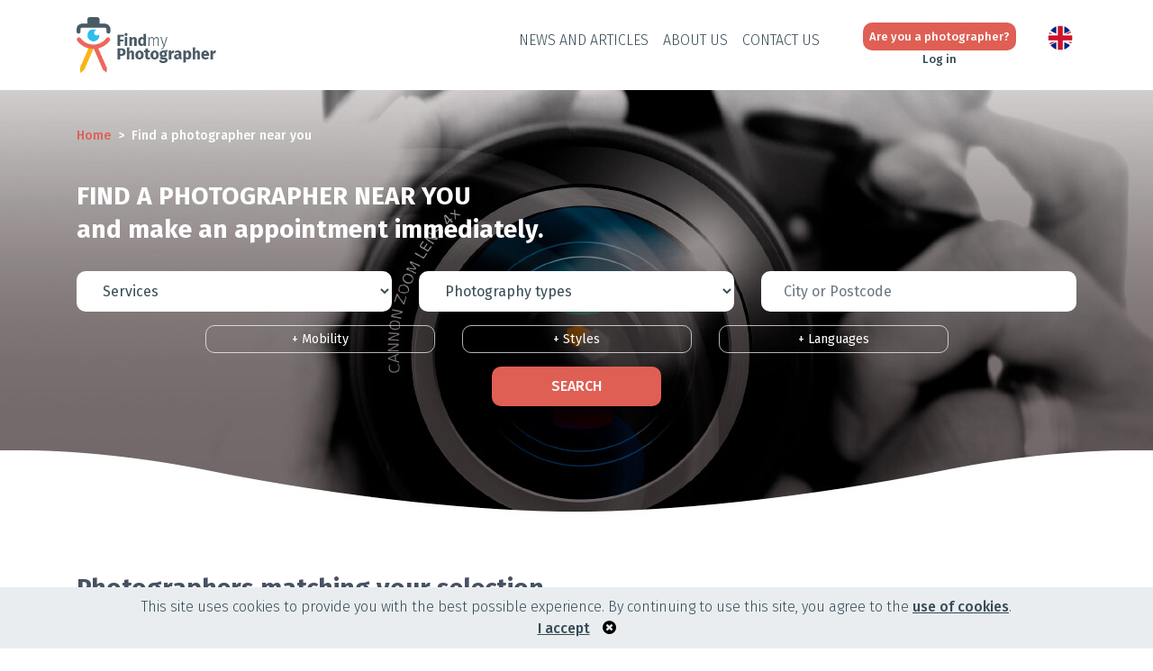

--- FILE ---
content_type: text/html; charset=UTF-8
request_url: https://www.find-my-photographer.com/ie/en/photographers/specialisations/newborns
body_size: 6148
content:
<!DOCTYPE html>
<html lang="en">
         

     
            <head>
    <meta charset="UTF-8">
    <meta http-equiv="X-UA-Compatible" content="IE=edge">
    <meta name="viewport" content="width=device-width, initial-scale=1, shrink-to-fit=no">
    <link rel="stylesheet" href="/css/bootstrap.min.css">
    <link rel="stylesheet" href="/fonts/font-awesome/css/font-awesome.min.css">

        <link rel="alternate" hreflang="en-ie" href="https://www.find-my-photographer.com/ie/en/photographers/specialisations/newborns" />
    <link rel="alternate" hreflang="x-default" href="https://www.find-my-photographer.com/ie/en/photographers/specialisations/newborns" />


                    <link rel="canonical" href="https://www.find-my-photographer.com/ie/en/photographers/specialisations/newborns" />

    
    <title>Find-my-photographer | Contact photographers near you!</title>
<meta name="description" content="Find and compare professional photographers near you and make an appointment right away. It&#039;s simple, efficient and free! View photographers&#039; contact information and connect with them directly." />

            <meta name="robots" content="noindex">
    
        <!-- Google Tag Manager -->
<script>(function(w,d,s,l,i){w[l]=w[l]||[];w[l].push({'gtm.start':
new Date().getTime(),event:'gtm.js'});var f=d.getElementsByTagName(s)[0],
j=d.createElement(s),dl=l!='dataLayer'?'&l='+l:'';j.async=true;j.src=
'https://www.googletagmanager.com/gtm.js?id='+i+dl;f.parentNode.insertBefore(j,f);
})(window,document,'script','dataLayer','GTM-P45FL8W');</script>
<!-- End Google Tag Manager -->
    
    
        <link href="/lib/css/front-ph.css?1865239" rel="stylesheet">
    <link rel="icon" type="image/x-icon" href="/favicon.ico" />
                        </head>

<body lang="en">
                       <!-- Google Tag Manager (noscript) -->
<noscript><iframe src="https://www.googletagmanager.com/ns.html?id=GTM-P45FL8W"
height="0" width="0" style="display:none;visibility:hidden"></iframe></noscript>
<!-- End Google Tag Manager (noscript) --> 
                    <nav class="navbar navbar-expand-lg main-navbar">
        <div class="container d-flex justify-content-between">
            <div class="navbar-brand-container">
                <a href="https://www.find-my-photographer.com/ie/en" class="navbar-brand" id="logo">
                    <img src="/lib/media/base/Logos-TMP-WEB_EN.png" id="logo-header" alt="logo trouver mon architecte" title="logo" />
                </a>
            </div>
            <button class="navbar-toggler" type="button" data-toggle="collapse" data-target="#main-nav" aria-controls="main-nav" aria-expanded="false" aria-label="Toggle navigation">
                    <i class="fa fa-bars" aria-hidden="true"></i>
            </button>
            <div class="collapse navbar-collapse" id="main-nav">
                <div class="main-menu-wrapper">
                    <div class="d-flex justify-content-end">
                        <ul class="navbar-nav">
                            <li class="nav-item active">
                               <a class="nav-link" href="https://www.find-my-photographer.com/ie/en/news">News and Articles</a>  
                            </li>
                            <li class="nav-item">
                                <a class="nav-link" href="https://www.find-my-photographer.com/ie/en/about-us">About Us </a>
                            </li>
                            <li class="nav-item">
                                <a class="nav-link" href="https://www.find-my-photographer.com/ie/en/contact-us">Contact Us</a>
                            </li>
                        </ul>
                    </div>
                    <div class="navbar-user">
                        <a href="https://www.find-my-photographer.com/ie/en/photographer-signup" class="btn btn-block btn-archi-blue"> Are you a photographer?</a>
                                                <a href="https://www.find-my-photographer.com/ie/en/login" class="link-archi">Log in</a>
                                            </div>

                                        
                    <div class="d-flex justify-content-end div-lang">
                                            <ul class="navbar-nav nav-lang">
                             
                                                                                                                                    
                                <li class="nav-item nav-lang-item">
                                    <a class="nav-link" href="https://www.find-my-photographer.com/ie/en/photographers/specialisations/newborns">
                                                                                <img class="flag-lang" src="/lib/media/base/en.png" alt="en">
                                                                            </a>
                                </li>
                                                                                    </ul>
                    </div> 

                </div>
            </div>
        </div>
    </nav>

    <div class="container">
                                                                </div>
        <section class="header-search-photographer" id="header-search">
        <div class="container">
            <nav aria-label="breadcrumb">
                <ol class="breadcrumb">
                    <li class="breadcrumb-item"><a href="https://www.find-my-photographer.com/ie/en">Home</a>
                    </li>
                                                                                <li class="breadcrumb-item active" aria-current="page">Find a photographer near you</li>
                                    </ol>
            </nav>
            <h1>
                Find a photographer near you
                                            </h1>
            <p class="take-meeting">and make an appointment immediately.</p>
            <div class="form-search-wrapper">
                <form method="GET" action="/ie/en/photographer/photographer-search" id="form-search" role="form">
                    <div class="row">
                        <div class="col-md-4">
                            <select name="slugs[]" class="form-control select-box">
                                <option value=""> Services </option>
                                                                                                <option value="photography"
                                    >
                                    Photography</option>
                                                                                                                                                                <option value="photo-retouching"
                                    >
                                    Photo retouching</option>
                                                                                                                                                                <option value="video-video-editing"
                                    >
                                    Video / Video Editing</option>
                                                                                                                                                                <option value="drone-photography"
                                    >
                                    Drone Photography</option>
                                                                                                                                                                <option value="motion-design"
                                    >
                                    Motion design</option>
                                                                                                                                                                <option value="classes"
                                    >
                                    Classes</option>
                                                                <option value="photography-classes"
                                    >-
                                    Photography Classes</option>
                                                                <option value="video-video-editing-classes"
                                    >-
                                    Video / Video Editing Classes</option>
                                                                <option value="drone-classes"
                                    >-
                                    Drone Classes</option>
                                                                                                                            </select>
                        </div>
                        <div class="col-md-4 second-item">
                            <select name="slugs[]" class="form-control select-box">
                                <option value=""> Photography types </option>
                                                                                                <option value="wedding"
                                    >
                                    Wedding</option>
                                                                                                                                                                <option value="newborn"
                                    >
                                    Newborn</option>
                                                                                                                                                                <option value="maternity"
                                    >
                                    Maternity</option>
                                                                                                                                                                <option value="family"
                                    >
                                    Family</option>
                                                                                                                                                                <option value="couple"
                                    >
                                    Couple</option>
                                                                                                                                                                <option value="architecture"
                                    >
                                    Architecture</option>
                                                                <option value="property"
                                    >-
                                    Property</option>
                                                                <option value="interior-design"
                                    >-
                                    Interior Design</option>
                                                                <option value="construction-site"
                                    >-
                                    Construction Site</option>
                                                                                                                                                                <option value="product-photos"
                                    >
                                    Product Photos</option>
                                                                                                                                                                <option value="pets"
                                    >
                                    Pets</option>
                                                                                                                                                                <option value="portrait"
                                    >
                                    Portrait</option>
                                                                                                                                                                <option value="fashion-model-portfolio"
                                    >
                                    Fashion / Model Portfolio</option>
                                                                                                                                                                <option value="boudoir"
                                    >
                                    Boudoir</option>
                                                                                                                                                                <option value="food-photography"
                                    >
                                    Food Photography</option>
                                                                                                                                                                <option value="event"
                                    >
                                    Event</option>
                                                                <option value="concerts"
                                    >-
                                    Concerts</option>
                                                                <option value="conferences"
                                    >-
                                    Conferences</option>
                                                                                                                                                                <option value="industrial"
                                    >
                                    Industrial</option>
                                                                                                                                                                <option value="corporate"
                                    >
                                    Corporate</option>
                                                                                                                                                                <option value="sports"
                                    >
                                    Sports</option>
                                                                                                                                                                <option value="aerial"
                                    >
                                    Aerial</option>
                                                                                                                                                                <option value="nature"
                                    >
                                    Nature</option>
                                                                                                                                                                <option value="car-automotive"
                                    >
                                    Car / Automotive</option>
                                                                                                                            </select>
                        </div>
                        
                        <div class="col-md-4">
                            <input type="text" class="form-control input-google-autocomplete"
                                placeholder="City or Postcode" id="autocomplete-workerplace"
                                value="" name="search[lieu]">
                            <input type="hidden" name="city" id="search-city" />
                            <input type="hidden" name="zip-code" id="search-zip-code" />
                            <input type="hidden" name="department" id="search-department" />
                            <input type="hidden" name="region" id="search-region" />
                            <input type="hidden" name="country" id="search-country" />
                            <input type="hidden" name="city-zip-code" id="city-zip-code" value="" />
                            <input type="hidden" name="offset" id="offset-photographer" />
                        </div>

                    </div>
                    <div class="row row-more-creterion" id="accordion">
                                                <div class="col-md-3">
                            <button type="button" class="btn btn-more-creterion btn-more-creterion-55 btn-block collapsed " 
                            data-toggle="collapse" data-target="#collapse-55"
                            aria-expanded="false">
                                + Mobility
                            </button>
                            <div class="collapse-menu-attributes collapse" id="collapse-55" data-parent="#accordion">
                                <div class="col-drop-menu">
                                    <p>Mobility</p>
                                    <div class="criteria-container">
                                                                                <div class="form-group form-check collapse-item">
                                            <label class="form-check-label" for="attribute-82">
                                                <input type="checkbox" id="attribute-82" class="form-check-input checkbox-55"  name="attr[]" value="regional">
                                                Regional
                                            </label>
                                        </div>
                                                                                <div class="form-group form-check collapse-item">
                                            <label class="form-check-label" for="attribute-83">
                                                <input type="checkbox" id="attribute-83" class="form-check-input checkbox-55"  name="attr[]" value="national">
                                                National
                                            </label>
                                        </div>
                                                                                <div class="form-group form-check collapse-item">
                                            <label class="form-check-label" for="attribute-84">
                                                <input type="checkbox" id="attribute-84" class="form-check-input checkbox-55"  name="attr[]" value="international">
                                                International
                                            </label>
                                        </div>
                                                                            </div>
                                </div>
                                <div class="dropdown-footer">
                                    <button type="button" class="btn btn-validate-refine collapsed erase-main-attribute" data-main="55"
                                        data-toggle="collapse" data-target="#collapse-55"
                                        aria-expanded="false">Untick all</button>
                                    <button type="button" class="btn btn-validate-refine validate collapsed"
                                        data-toggle="collapse" data-target="#collapse-55"
                                        aria-expanded="false">Submit</button>
                                </div>
                            </div>
                        </div>
                                                <div class="col-md-3">
                            <button type="button" class="btn btn-more-creterion btn-more-creterion-58 btn-block collapsed " 
                            data-toggle="collapse" data-target="#collapse-58"
                            aria-expanded="false">
                                + Styles
                            </button>
                            <div class="collapse-menu-attributes collapse" id="collapse-58" data-parent="#accordion">
                                <div class="col-drop-menu">
                                    <p>Styles</p>
                                    <div class="criteria-container">
                                                                                <div class="form-group form-check collapse-item">
                                            <label class="form-check-label" for="attribute-215">
                                                <input type="checkbox" id="attribute-215" class="form-check-input checkbox-58"  name="attr[]" value="film">
                                                Film
                                            </label>
                                        </div>
                                                                                <div class="form-group form-check collapse-item">
                                            <label class="form-check-label" for="attribute-216">
                                                <input type="checkbox" id="attribute-216" class="form-check-input checkbox-58"  name="attr[]" value="traditional">
                                                Traditional
                                            </label>
                                        </div>
                                                                                <div class="form-group form-check collapse-item">
                                            <label class="form-check-label" for="attribute-217">
                                                <input type="checkbox" id="attribute-217" class="form-check-input checkbox-58"  name="attr[]" value="vintage">
                                                Vintage
                                            </label>
                                        </div>
                                                                                <div class="form-group form-check collapse-item">
                                            <label class="form-check-label" for="attribute-218">
                                                <input type="checkbox" id="attribute-218" class="form-check-input checkbox-58"  name="attr[]" value="lifestyle">
                                                Lifestyle
                                            </label>
                                        </div>
                                                                                <div class="form-group form-check collapse-item">
                                            <label class="form-check-label" for="attribute-250">
                                                <input type="checkbox" id="attribute-250" class="form-check-input checkbox-58"  name="attr[]" value="black-and-white">
                                                Black and White
                                            </label>
                                        </div>
                                                                            </div>
                                </div>
                                <div class="dropdown-footer">
                                    <button type="button" class="btn btn-validate-refine collapsed erase-main-attribute" data-main="58"
                                        data-toggle="collapse" data-target="#collapse-58"
                                        aria-expanded="false">Untick all</button>
                                    <button type="button" class="btn btn-validate-refine validate collapsed"
                                        data-toggle="collapse" data-target="#collapse-58"
                                        aria-expanded="false">Submit</button>
                                </div>
                            </div>
                        </div>
                                                <div class="col-md-3">
                            <button type="button" class="btn btn-more-creterion btn-more-creterion-62 btn-block collapsed " 
                            data-toggle="collapse" data-target="#collapse-62"
                            aria-expanded="false">
                                + Languages
                            </button>
                            <div class="collapse-menu-attributes collapse" id="collapse-62" data-parent="#accordion">
                                <div class="col-drop-menu">
                                    <p>Languages</p>
                                    <div class="criteria-container">
                                                                                <div class="form-group form-check collapse-item">
                                            <label class="form-check-label" for="attribute-68">
                                                <input type="checkbox" id="attribute-68" class="form-check-input checkbox-62"  name="attr[]" value="french">
                                                French
                                            </label>
                                        </div>
                                                                                <div class="form-group form-check collapse-item">
                                            <label class="form-check-label" for="attribute-69">
                                                <input type="checkbox" id="attribute-69" class="form-check-input checkbox-62"  name="attr[]" value="english">
                                                English
                                            </label>
                                        </div>
                                                                                <div class="form-group form-check collapse-item">
                                            <label class="form-check-label" for="attribute-70">
                                                <input type="checkbox" id="attribute-70" class="form-check-input checkbox-62"  name="attr[]" value="german">
                                                German
                                            </label>
                                        </div>
                                                                                <div class="form-group form-check collapse-item">
                                            <label class="form-check-label" for="attribute-71">
                                                <input type="checkbox" id="attribute-71" class="form-check-input checkbox-62"  name="attr[]" value="spanish">
                                                Spanish
                                            </label>
                                        </div>
                                                                                <div class="form-group form-check collapse-item">
                                            <label class="form-check-label" for="attribute-73">
                                                <input type="checkbox" id="attribute-73" class="form-check-input checkbox-62"  name="attr[]" value="portugese">
                                                Portugese
                                            </label>
                                        </div>
                                                                            </div>
                                </div>
                                <div class="dropdown-footer">
                                    <button type="button" class="btn btn-validate-refine collapsed erase-main-attribute" data-main="62"
                                        data-toggle="collapse" data-target="#collapse-62"
                                        aria-expanded="false">Untick all</button>
                                    <button type="button" class="btn btn-validate-refine validate collapsed"
                                        data-toggle="collapse" data-target="#collapse-62"
                                        aria-expanded="false">Submit</button>
                                </div>
                            </div>
                        </div>
                                            </div>
                    <div class="row justify-content-center">
                        <div class="col-md-3" id="frenchOnly">
                            <select class="form-control mb-md-2" name="site-country" id="countries-for-france">
                                                            </select>
                        </div>
                    </div>
                    <div class="btn-search-wrapper">
                        <button name="submitaz" type="submit"
                            class="btn btn-block btn-archi-blue">Search</button>
                    </div>
            </form>
            </div>
        </div>
    </section>
    <section class="results-photographer" id="header-result">
        <div class="container">
            <div class="row">
                <div class="col-lg-12">
                    <h2>
                        Photographers matching your selection                                            </h2>
                </div>
                <div class="col-lg-8">
                                                        </div>
                <div class="col-lg-4">
                    <div class="map-photographer" id="map"></div>
                    <div class="div-all-archi">
                        <a href="https://www.find-my-photographer.com/ie/en/map" class="all-archi">> See all our partner photographers</a>
                    </div>
                        <div class="search-call-photographer">
                            <p>Get in touch<br/> with a photographer<br/> with just two clicks!</p>
                            <a href="https://www.find-my-photographer.com/ie/en/find-a-photographer" class="btn btn-archi-blue">Get Started</a>
                        </div>
                </div>
            </div>
        </div>
    </section>
<section class="search-why-choose">
    <div class="container">
        <h3>Find My Photographer</h3>
        <p>Find the best photographer near <strong>you</strong> for your photography needs. On <strong>Find My Photographer</strong>, see results according
        to your criteria, <strong>newborns</strong>, or <strong>photography</strong> style .From photos and video coverage to photo editing, it's never been easier to find the right photographer near <strong>you</strong> who specialises in <strong>your project type</strong>. View photographers work and contact information and contact them directly for your <strong>your works</strong> photo and video needs.</p>
    </div>
</section>

<div class="photographer-call" lang="en">
    <div class="content">
        <h4>Get in touch<br/> with a photographer<br/> with just two clicks!
        </h4>
        <a href="https://www.find-my-photographer.com/ie/en/find-a-photographer" class="btn btn-archi-blue">Get Started</a>
    </div>
</div>
    <footer>
        <div class="container">
            
            <img src="/lib/media/base/Logos-TMP-WEB_EN.png" class="footer-logo first-logo-footer" alt="Logo of the footer">
                <div class="footer-txt">
                    <div class="d-flex footer-logo-menu">
                        <div>
                            <div class="footer-nav footer-block m-auto">
                                <ul>
                                    <li><a href="https://www.find-my-photographer.com/ie/en/contact-us">Contact Us</a></li> 
                                    <li><a href="https://www.find-my-photographer.com/ie/en/navigation/plan">Sitemap</a></li> 
                                    <li><a href="https://www.find-my-photographer.com/ie/en/terms-of-use">LEGAL - PRIVACY</a></li> 
                                    <li><a href="https://www.find-my-photographer.com/ie/en/general-terms-and-conditions-of-service">TERMS AND CONDITIONS</a></li> 
                                </ul>
                            </div>
                            <p class="copyright footer-block">
                                &copy; 2026 TROUVERMONPHOTOGRAPHE                            </p>
                                                                                                                <p class="find-architect footer-block">
                                                                Find an architect for your projects on <a href="https://www.find-my-architect.com/ie/en" target="_blank" >Find-my-architect.com</a>
                                                            </p>
                                                    </div>
                    </div>

                    
                    <div class="footer-logo-menu my-3">
                        <h5 class="footer-txt">Photographers near you</h5>
                                                    
                                            </div>

                    <div class="footer-logo-menu my-3 partner">
                        <p class="our-partner">Find our architects</p>
                            <div class="text-center">
                                                                    <a class="link-city" href="https://www.find-my-photographer.com/ie/en/find-a-photographer/photographer-list?letter=A">A</a>
                                                                    <a class="link-city" href="https://www.find-my-photographer.com/ie/en/find-a-photographer/photographer-list?letter=B">B</a>
                                                                    <a class="link-city" href="https://www.find-my-photographer.com/ie/en/find-a-photographer/photographer-list?letter=C">C</a>
                                                                    <a class="link-city" href="https://www.find-my-photographer.com/ie/en/find-a-photographer/photographer-list?letter=D">D</a>
                                                                    <a class="link-city" href="https://www.find-my-photographer.com/ie/en/find-a-photographer/photographer-list?letter=E">E</a>
                                                                    <a class="link-city" href="https://www.find-my-photographer.com/ie/en/find-a-photographer/photographer-list?letter=F">F</a>
                                                                    <a class="link-city" href="https://www.find-my-photographer.com/ie/en/find-a-photographer/photographer-list?letter=G">G</a>
                                                                    <a class="link-city" href="https://www.find-my-photographer.com/ie/en/find-a-photographer/photographer-list?letter=H">H</a>
                                                                    <a class="link-city" href="https://www.find-my-photographer.com/ie/en/find-a-photographer/photographer-list?letter=I">I</a>
                                                                    <a class="link-city" href="https://www.find-my-photographer.com/ie/en/find-a-photographer/photographer-list?letter=J">J</a>
                                                                    <a class="link-city" href="https://www.find-my-photographer.com/ie/en/find-a-photographer/photographer-list?letter=K">K</a>
                                                                    <a class="link-city" href="https://www.find-my-photographer.com/ie/en/find-a-photographer/photographer-list?letter=L">L</a>
                                                                    <a class="link-city" href="https://www.find-my-photographer.com/ie/en/find-a-photographer/photographer-list?letter=M">M</a>
                                                                    <a class="link-city" href="https://www.find-my-photographer.com/ie/en/find-a-photographer/photographer-list?letter=N">N</a>
                                                                    <a class="link-city" href="https://www.find-my-photographer.com/ie/en/find-a-photographer/photographer-list?letter=O">O</a>
                                                                    <a class="link-city" href="https://www.find-my-photographer.com/ie/en/find-a-photographer/photographer-list?letter=P">P</a>
                                                                    <a class="link-city" href="https://www.find-my-photographer.com/ie/en/find-a-photographer/photographer-list?letter=Q">Q</a>
                                                                    <a class="link-city" href="https://www.find-my-photographer.com/ie/en/find-a-photographer/photographer-list?letter=R">R</a>
                                                                    <a class="link-city" href="https://www.find-my-photographer.com/ie/en/find-a-photographer/photographer-list?letter=S">S</a>
                                                                    <a class="link-city" href="https://www.find-my-photographer.com/ie/en/find-a-photographer/photographer-list?letter=T">T</a>
                                                                    <a class="link-city" href="https://www.find-my-photographer.com/ie/en/find-a-photographer/photographer-list?letter=U">U</a>
                                                                    <a class="link-city" href="https://www.find-my-photographer.com/ie/en/find-a-photographer/photographer-list?letter=V">V</a>
                                                                    <a class="link-city" href="https://www.find-my-photographer.com/ie/en/find-a-photographer/photographer-list?letter=W">W</a>
                                                                    <a class="link-city" href="https://www.find-my-photographer.com/ie/en/find-a-photographer/photographer-list?letter=X">X</a>
                                                                    <a class="link-city" href="https://www.find-my-photographer.com/ie/en/find-a-photographer/photographer-list?letter=Y">Y</a>
                                                                    <a class="link-city" href="https://www.find-my-photographer.com/ie/en/find-a-photographer/photographer-list?letter=Z">Z</a>
                                                            </div>
                    </div>

                                                                <div class="footer-logo-menu my-2">
                            <h6 class="footer-txt">Our international photographers</h6>
                                                                                                                                                            <a href="https://www.trouver-mon-photographe.fr" target="_blank" class="link-city">France</a>
                                        <strong class="point-separate-footer">•</strong>
                                                                                                                                    <a href="https://www.find-my-photographer.com/uk/en" target="_blank" class="link-city">United Kingdom</a>
                                        <strong class="point-separate-footer">•</strong>
                                                                                                                                                                                                <a href="https://www.find-my-photographer.com/in/en" target="_blank" class="link-city">India</a>
                                        <strong class="point-separate-footer">•</strong>
                                                                                                                                    <a href="https://www.find-my-photographer.com/be/fr" target="_blank" class="link-city">Belgium</a>
                                        <strong class="point-separate-footer">•</strong>
                                                                                                                                    <a href="https://www.find-my-photographer.com/lu/fr" target="_blank" class="link-city">Luxembourg</a>
                                        <strong class="point-separate-footer">•</strong>
                                                                                                                                    <a href="https://www.find-my-photographer.com/ch/fr" target="_blank" class="link-city">Switzerland</a>
                                        <strong class="point-separate-footer">•</strong>
                                                                                                                                    <a href="https://www.find-my-photographer.com/it/it" target="_blank" class="link-city">Italy</a>
                                        <strong class="point-separate-footer">•</strong>
                                                                                                                                    <a href="https://www.encuentra-tu-fotografo.com/es/es" target="_blank" class="link-city">Spain</a>
                                        <strong class="point-separate-footer">•</strong>
                                                                                    </div>
                    
                    <div class="footer-social-links my-2">
                                                                                        
                         <a class="margin-right-social" href="https://www.facebook.com/Find-My-Photographer-117184756856262" target="_blank"><i class="fa fa-facebook-square" aria-hidden="true"></i></a>    
                         
                         <a class="margin-right-social" href="https://www.linkedin.com/company/find-my-photographer/" target="_blank"><i class="fa fa-linkedin" aria-hidden="true"></i></a>  
                         <a class="margin-right-social" href="https://www.instagram.com/findmyphotographer1/?hl=fr" target="_blank"><i class="fa fa-instagram" aria-hidden="true"></i></a>  
                                                                    </div>

                    
                </div>
        </div>
    </footer>   

    <script src="/js/jquery.min.js" ></script>
    <script src="/lib/js/popup-call.js" ></script>
    <script src="https://cdnjs.cloudflare.com/ajax/libs/popper.js/1.14.3/umd/popper.min.js" integrity="sha384-ZMP7rVo3mIykV+2+9J3UJ46jBk0WLaUAdn689aCwoqbBJiSnjAK/l8WvCWPIPm49" crossorigin="anonymous" async></script>
    <script src="/js/bootstrap.min.js" async></script>
    <script src="https://developers.google.com/maps/documentation/javascript/examples/markerclusterer/markerclusterer.js">
</script>
<script>

    let currentWebsite = 15;

    $(document).ready(function () {
        $('.erase-main-attribute').on('click', function() {
            $('.checkbox-'+$(this).data('main')).prop('checked', false)
            if($('.btn-more-creterion-'+$(this).data('main')).hasClass('criterion-checked')) {
                $('.btn-more-creterion-'+$(this).data('main')).removeClass('criterion-checked')
            }
        });

        if( currentWebsite === 1 || currentWebsite === 3 || currentWebsite === 24){   
            $("#frenchOnly").css("display", "");
        }
        else{
            $("#frenchOnly").css("display", "none");
        }
        $("select#countries-for-france").change(function(){
            var selectedCountry = $(this).children("option:selected");
            countryAutoComp = selectedCountry.val();
            activatePlacesSearch();
        });
    })

    /** END AUTO COMPLETE **/

    function initMap() {
        var zoom = 5;

        var map = new google.maps.Map(document.getElementById('map'), {
            zoom: zoom,
            center: {
                lat: 53.277456,
                lng: -6.270188
            }
        });

        var marker = null;
        var myLatLng = null;
        var contentString = ''
        var infoWindow = new google.maps.InfoWindow({
            content: contentString
        });
        var markers = []; 
        
        mcOptions = [{
                height: 53,
                url: "/lib/media/base/m1.png",
                width: 53
            },
            {
                height: 56,
                url: "/lib/media/base/m2.png",
                width: 56
            },
            {
                height: 66,
                url: "/lib/media/base/m3.png",
                width: 66
            },
            {
                height: 78,
                url: "/lib/media/base/m4.png",
                width: 78
            },
            {
                height: 90,
                url: "/lib/media/base/m5.png",
                width: 90
            }
        ]

        var markerCluster = new MarkerClusterer(map, markers, {
            styles: mcOptions,
            maxZoom: 9,
            gridSize: 50
        });

    }

    function setEventMarker(marker, infowindow, texte) {
        google.maps.event.addListener(marker, 'click', function () {
            // affectation du texte
            infowindow.setContent(texte);
            // affichage InfoWindow
            infowindow.open(map, this);
        });
    }

    function init() {
        initMap();
        activatePlacesSearch();
    }
    var countryAutoComp = ['ie']
</script>

<script src="/lib/js/google-autocomplete.js"></script>
<script type="text/javascript"
    src="https://maps.googleapis.com/maps/api/js?key=AIzaSyDNkil3rKocVoPtfM-_-NuoApPY24yR4RU&libraries=places&callback=init&language=en">
</script>
    <div class="popup-container"></div>
            <div class="cookie-banner" id="cookie-banner">
        <div class="container-fluid">
            <p>
                This site uses cookies to provide you with the best possible experience. By continuing to use this site, you agree to the  <a href="https://www.find-my-photographer.com/ie/en/terms-of-use#personal-data">use of cookies</a>.  
            </p>
            <p id="accept">
                <span onclick="saveUserAcceptCookie()">I accept</span> <i class="fa fa-times-circle" onclick="saveUserAcceptCookie()" aria-hidden="true"></i>
            </p>
        </div>
    </div>
    <script src="/lib/js/cookiebanner.js"></script>
    </body>

</html>


--- FILE ---
content_type: text/css
request_url: https://www.find-my-photographer.com/lib/css/front-ph.css?1865239
body_size: 16666
content:
@import url('https://fonts.googleapis.com/css?family=Fira+Sans:200,300,400,500,700');

body {
    font-family: 'Fira Sans', sans-serif;
    font-size: 20px;
    color: #FFF;
    font-weight: 300;
}

.ft-weight-bold{
    font-weight: bold;
}
.under-lab{
    text-decoration: underline;
}
.mtop-20 {
    margin-top: 20px;
}

/** COLOR */ 
.btn-action-color{
    background-color: #df5f54;
    border: none;
}
.btn-action-color:hover, .btn-action-color:active{
    background-color: #df5f54;
}
.text-color{
    color: #364b55;
    padding-right: 0px;
}
.orange {
    color: #fca928;
}
.red{
    color: #df5f54;
}
a.red:hover {
    color: #df5f54;
}
.blue { 
    color: #28b5ed;
}
.green { 
    color: #a1c10f;
}
.grey {
    color: #364b55;
}
a.blue:hover { 
    color: #28b5ed;
}
a.green:hover { 
    color: #a1c10f;
}
.text-center {
    text-align: center;
}
.marg-bot-30 {
    margin-bottom: 30px
}

/* ERROR */
.maintenance-page i {
    color: #fca928;
}
.maintenance-page p {
    color: #6c8897;
}

/** MAIN */
.img-wrapper-center {
    text-align: center;
}
strong {
    font-weight: 700;
}
.regular {
    font-weight: normal !important;
}
.lighter {
    font-weight: 200 !important;
}
.upper {
    text-transform: uppercase;
}
a, a:hover {
    text-decoration: none;
}
a.link-archi {
    color: #364b55;
    font-weight: 500;
    font-size: .65em;
}
.p-relative {
    position: relative;
}
.page-content h1 {
    color: #df5f54;
    font-size: 2.3rem;
    text-align: center;
    margin: 50px 0;
    font-weight: 700;
}
.page-content h2 {
    color: #FFF;
    font-size: 1.2em;
    font-weight: 100;
    text-transform: uppercase;
    width: 90%;
}
.page-content p, 
.page-content li {
    color: #364b55;
    font-size: 1.2rem;
}
.page-content {
    margin-bottom: 60px;
}
.page-content img {
    max-width: 100% !important;
}
.page-content .actu img{
    max-width: 100% !important;
    max-height: 200px !important;
    min-width: 100%;
    min-height: 200px;
}
.btn-archi-blue {
    color: #FFF;
    background-color: #df5f54;
    font-weight: 500;
    font-size: .8em;
    border-radius: 10px; 
    padding: 5px 0;
    display: block;
    text-transform: uppercase;
    border: none;
}
.btn-in-map.btn-archi-blue {
    min-width: 105px;
}
.btn-archi-blue:hover {
    color: #FFF;
}
.btn-archi-blue.btn-block {
    padding: 10px 0;
}
h4 {
    color: #61737c;
    font-size: 1.5em;
    font-weight: 700;
}

.home-testimonials .carousel-inner,
.b-to-b-testimonials .carousel-inner,
.home-existing-photographer .carousel-inner,
.home-type-prestations .carousel-inner {
    width: calc(100% - 40px);
    margin: auto;
}
.alert-danger,
.alert-success {
    padding: 6px;
}

/** BREADCRUMB */
.breadcrumb {
    background: transparent;
    padding: 0;
}
.breadcrumb .breadcrumb-item {
    font-size: .7em;
    font-weight: 500;
    color: #fca928;
}
.breadcrumb .breadcrumb-item a {
    color: #df5f54;
}
.breadcrumb-item+.breadcrumb-item::before {
    color: #FFF;
    content: ">";
}
.breadcrumb .active,
.breadcrumb .active a,
.header-ficher-photographer .breadcrumb-item {
    color: #FFF;
}

/** FORM */
.header-b-to-c input.form-control,
.header-search-photographer input.form-control,
.home-form-architect input.form-control,
.header-selection-photographer input.form-control {
    padding: 10px 25px;
    border-radius: 10px;
    border: none;
    color: #364b55;
    height: 45px !important;
}
.home-form-architect input.form-control {
    min-height: 56px;
}

.select-box {
    line-height: 45px;
    border: 0;
    background: #fff;
    height: 45px !important;
    border-radius: 10px;
    width: 100%;
    font-size: 1rem;
    padding: 10px 25px;
    color: #364b55;
    cursor: pointer;
}
.btn-search-wrapper {
    justify-content: center;
    display: flex;
}
.btn-search-wrapper .btn {
    width: 17%;
}
.row-more-creterion {

    margin-bottom: 15px;
    justify-content: center;
}
.btn-more-creterion {
    color: #FFF;
    background-color: transparent;
    border-color: rgba(255,255,255,.7);
    border-radius: 10px;
    font-size: .9rem;
    padding: .25rem .75rem;
}
.btn-more-creterion:hover,
.btn-more-creterion.criterion-checked {
    color: #000;
    background-color: #FFF;
}
.btn-more-creterion-bis {
    color: #000;
    background-color: #FFF;
}
.col-drop-menu p,
.col-drop-menu label,
.collapse-menu-attributes .btn-validate-refine {
    font-size: .9rem;
}
.col-drop-menu .form-group {
    margin-bottom: 8px;
}

/** NAVBAR */
.main-navbar {
    background-color: #FFF;
    height: 100px;
}
.main-navbar .navbar-collapse {
    justify-content: flex-end;
}
.navbar-toggler {
    color: #364b55;
    border: 1px solid #364b55;
    cursor: pointer;
}
#main-nav .nav-link {
    color: #364b55;
    text-transform: uppercase;
    font-size: .8em;
}
#main-nav ul.navbar-nav.nav-lang {
    padding: 0 0 0 30px;
}
img.flag-lang {
    width: 100%
}
.nav-lang .nav-lang-item {
    width: 37px;
}
.nav-lang .nav-lang-item .nav-link{
    padding: 2.9px 4.5px !important;
}
.nav-lang .nav-lang-item img.opac{
    opacity: 0.5;
}
/* #main-nav ul.navbar-nav.nav-lang li {
    border-right: 1px solid #FFF;
}
#main-nav ul.navbar-nav.nav-lang a {
    background-color: #e8e7e7;
    color: #FFF;
    font-size: 16px;
    font-weight: 500;
    padding: 8px 13px;
    transition: all 0.3s;
}
#main-nav ul.navbar-nav.nav-lang .active , #main-nav ul.nav-lang a:hover {
    background-color: #b9b9b9;
} */
.navbar-user {
    width: 170px;
    text-align: center;
    margin: 0 0 0 40px;
    display: flex;
    flex-direction: column;
}
.navbar-user .btn-archi-blue {
    font-weight: 500;
    font-size: .65em;
    padding: 6px 0;
    display: inline-block;
    text-transform: none;
}
#logo-header {
    width: 200px;
}
.main-menu-wrapper {
    display: flex;
    justify-content: flex-end;
}

/** HOME */
.home-find-photographer {
    width: 100%;
    padding-top: 50px;
    height: 736px;
    position: relative;
}
.avis-part2 .advanced-search,
.home-find-photographer .advanced-search,
.header-news .advanced-search {
    position: relative;
    color: #FFF;
    display: block;
    width: 250px;
    margin: 20px auto;
    font-size: .9em;
    font-weight: 500;
    text-align: center;
}
.advanced-search i {
    color: #df5f54;
}
#home-find-photographer-carousel {
    position: absolute;
    top: 0;
    width: 100%;
}
#home-find-photographer-carousel .carousel-item {
    width: 100%;
    height: 736px;
}
#home-find-photographer-carousel .carousel-item-1 {
    background: url(../media/banners/photographe/banner-home-1.jpg) top center no-repeat;
}
#home-find-photographer-carousel .carousel-item-2 {
    background: url(../media/banners/photographe/banner-home-2.jpg) top center no-repeat;
}
#home-find-photographer-carousel .carousel-item-3 {
    background: url(../media/banners/photographe/banner-home-3.jpg) top center no-repeat;
}
#home-find-photographer-carousel .carousel-item-4 {
    background: url(../media/banners/photographe/banner-home-4.jpg) top center no-repeat;
}
#home-find-photographer-carousel .carousel-item-5 {
    background: url(../media/banners/photographe/banner-home-5.jpg) top center no-repeat;
}
#home-find-photographer-carousel.carousel-fade .carousel-item {
    transition-duration: 1.2s;
    transition-property: opacity;
}
.home-find-photographer .txt-find-photographer {
    margin: 0 auto 70px;
    width: 100%;
    height: 305px;
    position: relative;
}
.home-find-photographer .txt-find-photographer .triangle {
    width: 340px;
    height: 340px;
    border-radius: 205px;
    position: relative;
    background: #df5f54;
    opacity: 0.90;
}
.home-find-photographer .accroche-find-photographer {
    margin-left: 60px;
}
.home-find-photographer .first-directory {
    position: relative;
    z-index: 1;
}
.home-find-photographer .txt-find-photographer h1 {
    color: #FFF;
    font-weight: 100;
    text-transform: uppercase;
    font-size: 1.5em;
    line-height: 1em;
    margin-bottom: 10px;
    padding: 50px 0 0 0px;
    text-align: center;
}
.home-find-photographer .txt-find-photographer .big {
    color: #FFF;
    font-weight: 500;
    font-size: 1.5em;
    text-align: center;
}
.home-find-photographer .steps-find-photographer {
    width: 725px;
    height: 139px;
    position: absolute;
    bottom: 0;
    left: 250px;

}
.home-find-photographer .step-find-photographer {
    text-align: center;
    position: absolute;
}
.home-find-photographer .arrow-1 {
    background: url(../media/base/photographe/img/arrow3.png) top center no-repeat;
    left: 75px;
    top: 144px;
    width: 149px;
    position: absolute;
    height: 49px;
}
.home-find-photographer .arrow-2 {
    background: url(../media/base/photographe/img/arrow2.png) top center no-repeat;
    left: 296px;
    top: -25px;
    width: 149px;
    position: absolute;
    height: 49px;
}
.home-find-photographer .arrow-3 {
    background: url(../media/base/photographe/img/arrow3.png) top center no-repeat;
    left: 513px;
    top: 148px;
    width: 149px;
    position: absolute;
    height: 49px;
}

.home-form-arrcoche {
    position: relative;
    z-index: 99;
}
.home-find-photographer .step-find-photographer.step-1 {
    top: 10px;
    left: 192px;
    height: 145px;
    width: 145px;
    border-radius: 75px;
    background: rgba(255,255,255,0.85)
}
.home-find-photographer .step-find-photographer.step-2 {
    top: 10px;
    left: 410px;
    height: 145px;
    width: 145px;
    border-radius: 75px;
    background: rgba(255,255,255,0.85)
}
.home-find-photographer .step-find-photographer.step-3 {
    top: 10px;
    left: 620px;
    height: 145px;
    width: 145px;
    border-radius: 75px;
    background: rgba(255,255,255,0.85)
}
.home-find-photographer .step-find-photographer p {
    font-weight: 700;
    margin: 0;
}
.home-find-photographer .step-find-photographer .step-number {
    color: #df5f54;
    font-size: 1.6em;
    margin-top: 15px;
}
.home-find-photographer .step-find-photographer .step-txt {
    color: #df5f54;
    font-size: 0.9em;
    line-height: 1.2em;
}
.home-find-photographer h2 {
    color: #FFF;
    font-weight: 500;
    font-size: 1.2em;
    margin-top: 14px;
}
.home-form-architect {
    max-width: 910px;
    margin: 20px auto 0;
}
.home-form-architect .btn-archi-blue {
    padding: 10px 0;
    font-size: 1.2em;
}
.home-form-architect select.form-control {
    height: 56px;
    line-height: 56px;
}
.free-no-contract,
.home-form-architect .free-no-contract {
    color: #FFF;
    margin-top: 10px;
    font-weight: 500;
    text-align: center;
    font-size: .8em;
}
.home-site-description .wrapper {
    max-width: 1000px;
    width: 100%;
    margin: 30px auto;
}
.home-site-description p {
    text-align: center;
    font-weight: 500;
    font-size: 1.2rem;
    color: #364b55;
}
.home-type-photo {
    margin-top: 50px;
    overflow: hidden;
}
.home-type-photo h3,
.home-type-photos h3,
.home-type-prestation h3,
.page-all-site-map h2 {
    color: #475261;
    font-weight: 700;
    font-size: 1.8em;
    text-align: center;
    margin-bottom: 30px;
}
/* .home-type-photo .type-photo-item {
    padding: 0 5px;
    margin-bottom: 50px;
}
.home-type-photo .type-photo-item .type-prestation-img {
    position: relative;
    overflow: hidden;
}
.home-type-photo .type-photo-item .type-prestation-img:hover img {
	-webkit-transform: scale(1.2);
	transform: scale(1.2);
}
.home-type-photo .type-photo-item img {
    width: 100%;
    -webkit-transition: all .4s linear;
    transition: all .4s linear;
} */
.home-type-photo .type-1 h4 {
    display: flex;
    justify-content: center;
    font-weight: 500;
    font-size: 1.2em;
    color: #000;
    margin-top: 25px;
}
.home-type-photo .btn-photo-type {
    padding: 6px;
    width: 75%;
    margin: 25px auto;
}
.home-type-photo .type-1 {
    height: 340px;
    background-color: #c7c8cc;
    width: 270px;
    padding: 15px;
}
.home-type-photo .all-item:nth-child(odd) {
    transform: rotate(-4deg);
}
.home-type-photo .all-item:nth-child(even) {
    transform: rotate(4deg);
}
.home-type-photo .all-item:nth-child(odd) a{
    transform: rotate(4deg);
}
.home-type-photo .all-item:nth-child(even) a{
    transform: rotate(-4deg);
}
.home-type-photo .under-type-1 {
    background: url(../media/base/photographe/img/wedding.png) top center no-repeat;
    width: 240px;
    height: 248px;
}
.home-type-photo .under-type-2 {
    background: url(../media/base/photographe/img/family.png) top center no-repeat;
    width: 240px;
    height: 246px;
}
.home-type-photo .under-type-3 {
    background: url(../media/base/photographe/img/baby.png) top center no-repeat;
    width: 240px;
    height: 246px;
}
.home-type-photo .under-type-4 {
    background: url(../media/base/photographe/img/portrait.png) top center no-repeat;
    width: 240px;
    height: 246px;
}
.home-type-photos .carousel-control-next,
.home-type-photos .carousel-control-prev {
    width: 8%;
}
.see-all-type-prestations {
    text-align: center;
    margin-top: 25px;
    color: #df5f54;
}
.see-all-type-prestations a {
    font-weight: 500;
    font-size: .7em;
}
.home-testimonials,
.b-to-b-testimonials {
    width: 100%;
    min-height: 300px;
    padding-top: 80px;
    background: url(../media/banners/temoignages.jpg) top center no-repeat #ededed;
}
.page-avis .carousel-control-prev,
.home-testimonials .carousel-control-prev,
.b-to-b-testimonials  .carousel-control-prev,
.home-existing-photographer  .carousel-control-prev,
.home-last-works .carousel-control-prev,
.similarly-article .carousel-control-prev {
    width: 20px;
    left: -20px;
    background: url(../media/base/arrow-grey.png) center center no-repeat transparent;
}
.page-avis .carousel-control-next,
.home-testimonials .carousel-control-next,
.b-to-b-testimonials .carousel-control-next,
.home-existing-photographer .carousel-control-next,
.home-last-works .carousel-control-next,
.similarly-article .carousel-control-next {
    transform: rotate(180deg);
    width: 20px;
    right: -20px;
    background: url(../media/base/arrow-grey.png) center center no-repeat transparent;
}
.home-testimonials .testimonials-rates .fa,
.b-to-b-testimonials  .testimonials-rates .fa {
    color: #d0d0d0;
    font-size: .9em;
}
.home-testimonials .testimonials-rates,
.b-to-b-testimonials .testimonials-rates {
    margin-bottom: 10px;
}
.section-avis i.fa.fa-star.checked,
.page-avis i.fa.fa-star.checked,
.home-testimonials .testimonials-rates .fa.checked, 
.b-to-b-testimonials .testimonials-rates .fa.checked {
    color: #e4a100;
}
.page-avis .unchecked{
    color: #61737c !important;
}
.home-testimonials .testimonials-txt,
.b-to-b-testimonials .testimonials-txt {
    color: #405159;
    font-size: .7em;
    font-weight: 300;
}
.b-to-b-testimonials .see-all-testimonials,
.home-testimonials .see-all-testimonials {
    margin-bottom: 40px;
    margin-top: 10px;
}
.home-type-prestations {
    width: 100%;
    min-height: 530px;
    background: url(../media/banners/photographe/travaux.jpg) bottom center no-repeat #475261;
}
.home-type-prestations .carousel-control-prev {
    left: -20px;
    width: 20px;
    background: url(../media/base/arrow-grey.png) center center no-repeat transparent;
}
.home-type-prestations .carousel-control-next {
    transform: rotate(180deg);
    right: -20px;
    width: 20px;
    background: url(../media/base/arrow-grey.png) center center no-repeat transparent;
}
.home-type-prestations h3 {
    color: #FFF;
    font-weight: 700;
    font-size: 1.8em;
    text-align: center;
    margin-bottom: 20px;
    padding-top: 20px;
}
.home-type-prestations .photos-item h4 {
    text-align: center;
    color: #FFF;
    font-weight: 300;
    font-size: 1em;
    padding: 8px 0;
    margin: 0;
    display: flex;
    justify-content: center;
}
.home-type-prestations .photos-item {
    padding: 0 50px;
    margin-top: 20px;
}
.home-type-prestations .photos-item img {
    width: 100%;
}
.home-type-prestations .zoom-img {
    position: relative;
    overflow: hidden;
    border-radius: 15px;
}
.home-type-prestations .photos-item .type-photos-img {
    position: relative;
    overflow: hidden;
    background-size: cover !important;
    border-radius: 15px;
}
.home-type-prestations .photos-item .type-photos-img:hover {
	-webkit-transform: scale(1.2);
	transform: scale(1.2);
}
.home-type-prestations .photos-item .type-photos-img {
    width: 100%;
    -webkit-transition: all .4s linear;
    transition: all .4s linear;
}
.home-last-photos .content-actu-home{
    position: relative;
    overflow: hidden;
}
.home-last-photos .text-actu-home {
    position: absolute;
    z-index: 50;
    bottom: 0px;
    left: 20px;
}
.home-last-photos .content-actu-home{
    width: 100%;
    -webkit-transition: all .4s linear;
    transition: all .4s linear;
}
.home-last-photos .actu-home-parent {
    position: relative;
    overflow: hidden;
    border-radius: 15px;
}
.home-last-works .contenu-actu-home {
    width: 100%;
    -webkit-transition: all .4s linear;
    transition: all .4s linear;
}
.home-last-works .contenu-actu-home:hover {
    -webkit-transform: scale(1.2);
    transform: scale(1.2);
}
.home-last-photos .content-actu-home:hover{
	-webkit-transform: scale(1.2);
	transform: scale(1.2);
}
.home-type-prestations .photos-item .btn-archi-blue {
    margin-top: 15px;
}
.b-to-b-testimonials .see-all-testimonials,
.home-type-prestations .see-all-type-photos {
    text-align: center;
    margin-top: 15px
}
.b-to-b-testimonials .see-all-testimonials a,
.home-type-prestations .see-all-type-photos a {
    font-weight: 500;
    font-size: .7em;
}
.home-type-prestations .see-all-type-prestations a {
    color: #FFF;
}
/* .home-type-prestations #photo {
    background: url(../media/base/photographe/img/presta_photo.png) top center no-repeat;
    min-height: 185px;
}
.home-type-prestations #video {
    background: url(../media/base/photographe/img/presta_video.png) top center no-repeat;
    min-height: 185px;
}
.home-type-prestations #drone {
    background: url(../media/base/photographe/img/presta_drone.png) top center no-repeat;
    min-height: 185px;
}
.home-type-prestations #retouche {
    background: url(../media/base/photographe/img/presta_retouche.png) top center no-repeat;
    min-height: 185px;
}
.home-type-prestations #cours-photo {
    background: url(../media/base/photographe/img/presta_cours_photo.png) top center no-repeat;
    min-height: 185px;
}
.home-type-prestations #motion-design {
    background: url(../media/base/photographe/img/presta_motion_design.png) top center no-repeat;
    min-height: 185px;
} */

#carousel-type-photos .carousel-item .row {
    justify-content: center;
}
#carousel-type-photos .carousel-item .picture-wrapper:first-child, 
#carousel-type-photos .carousel-item .picture-wrapper:nth-child(3){
    transform: rotate(-5deg);
}
#carousel-type-photos .carousel-item .picture-wrapper:nth-child(4), 
#carousel-type-photos .carousel-item .picture-wrapper:nth-child(2){
    transform: rotate(5deg);
}
#carousel-type-photos .carousel-item .picture-wrapper {
    padding: 10px;
}
#carousel-type-photos .picture {
    background-color: #ededed;
    padding: 15px;
}
#carousel-type-photos .picture-child {
    position: relative;
    overflow: hidden;
}
#carousel-type-photos .picture h4 {
    display: flex;
    justify-content: center;
    font-weight: 500;
    font-size: 1.2em;
    color: #000;
    text-align: center;
    margin-top: 30px;
}
#carousel-type-photos .picture img {
    max-width: 100%;
    width: 100%;
    -webkit-transition: all .4s linear;
    transition: all .4s linear;
}
#carousel-type-photos .picture:hover img {
	-webkit-transform: scale(1.2);
	transform: scale(1.2);
}
#carousel-type-photos .carousel-control-prev {
    background: url(../media/base/arrow-grey.png) center center no-repeat transparent;
    left: 10px;
}
#carousel-type-photos .carousel-control-next {
    transform: rotate(180deg);
    right: 10px;
    background: url(../media/base/arrow-grey.png) center center no-repeat transparent;
}
#carousel-type-photos .btns-search {
    margin-top: 20px;
}
#carousel-type-photos .btns-search .col-md-3 {
    padding:0 50px;
}
#carousel-type-photos .btns-search .btn-archi-blue {
    padding: 10px 0;
    min-width: 110px;
}
.home-type-photos .see-all-type-photos {
    text-align: center;
    margin-top: 50px;
}
.b-to-b-testimonials .see-all-testimonials,
.home-testimonials .see-all-testimonials{
    text-align: center;
}
.b-to-b-testimonials .see-all-testimonials a,
.home-testimonials .see-all-testimonials a,
.home-type-photos .see-all-type-photos a {
    font-weight: 500;
    font-size: .7em;
    color: #f06257;
}
.type-photos-cloud-words {
    margin-top: 60px;
}
.type-photos-cloud-words .row-cloud-words {
    display: flex;
    align-items: center;
    justify-content: center;
    flex-flow: wrap;
}
.type-photos-cloud-words .row-cloud-words .cloud-word-link {
    color: #364b55;
    font-weight: bold;
    font-size: 1em;
}
.type-photos-cloud-words .row-cloud-words .cloud-word-dot {
    color: #f06257;
    font-size: 8px;
    padding: 0 15px;
}

.home-last-photos {
    min-height: 405px;
}
.last-photos-items {
    justify-content: space-around;
    align-items: center;
}
.home-last-photos .last-photos-item {
    max-width: 400px;
    width: 100%;
}
.home-last-photos .last-photos-item h5 {
    color: #364b55;
    font-weight: 500;
    text-transform: uppercase;
    font-weight: 100;
    font-size: 2rem;
}
.home-last-photos .last-photos-item .wrapper {
/*     border: 1px solid rgba(159,168,172, .5);
    border-radius: 10px;
    padding: 15px 25px; */
    padding: 15px 22px;
    height: 250px;
    display: flex;
    justify-content: space-between;
    margin-bottom: 0px;
    align-items: flex-end;
}
.home-last-photos .last-photos-item h6 {
    color: #FFF;
    font-size: 1.2em;
    font-weight: 100;
    text-transform: uppercase;
}
.home-last-photos .last-photos-item img {
    width: 100% !important;
    height: 100% !important;
}
.home-last-photos .last-photos-item p {
    color: #3b4956;
    font-size: .8em;
    line-height: normal;
}
.home-last-photos .last-photos-item .read-more {
    color: #df5f54;
    font-weight: 400;
    font-size: .9em;
    line-height: normal;
    min-width: 40px;
    justify-content: flex-end;
    display: flex;
    margin-top: 5px;
}

.home-last-photos .last-photos-item .read-more:lang(en) {
    min-width: 77px;
}
.home-last-photos .d-flex.justify-content-between {
    align-items: flex-end;
}
.home-last-photos .last-photos-item .see-all {
    text-align: center;
    display: block;
    text-transform: uppercase;
    font-size: .7em;
    font-weight: 500;
    margin-top: 10px;
}

.home-last-works {
    min-height: 405px;
}
.last-works-items {
    justify-content: space-around;
    align-items: center;
}
.home-last-works .last-works-item {
    max-width: 400px;
    width: 100%;
}
.home-last-works .last-works-item h5 {
    color: #3b4956;
    /* min-height: 90px; */
    text-transform: uppercase;
    font-weight: 100;
    font-size: 2rem;
}
.home-last-works .actu-home-parent {
    position: relative;
    overflow: hidden;
    border-radius: 15px;
}
.home-last-works .text-actu-home {
    position: absolute;
    z-index: 50;
    bottom: 0px;
    left: 20px;
}
.home-last-works .last-works-item .wrapper {
/*     border: 1px solid rgba(159,168,172, .5);
    border-radius: 10px;
    padding: 15px 25px; */
    padding: 15px 22px;
    height: 250px;
    display: flex;
    justify-content: space-between;
    margin-bottom: 0px;
    align-items: flex-end;
}
.home-last-works .last-works-item h6 {
    color: #FFF;
    font-size: 1.2em;
    font-weight: 100;
    text-transform: uppercase;
}
.home-last-works .last-works-item img {
    width: 100% !important;
    height: 100% !important;
}
.home-last-works .last-works-item p {
    color: #3b4956;
    font-size: .8em;
    line-height: normal;
}
.home-last-works .last-works-item .read-more {
    color: #df5f54;
    font-weight: 400;
    font-size: .9em;
    line-height: normal;
    min-width: 40px;
    justify-content: flex-end;
    display: flex;
    margin-top: 5px;
}

.home-last-works .last-works-item .read-more:lang(en) {
    min-width: 77px;
}
.home-last-works .d-flex.justify-content-between {
    align-items: flex-end;
}
.home-last-works .last-works-item .see-all {
    text-align: center;
    display: block;
    text-transform: uppercase;
    font-size: .7em;
    font-weight: 500;
    margin-top: 10px;
}

.content-why-choose,
.home-why-choose,
.search-why-choose {
    width: 100%;
    padding-top: 100px;
    padding-bottom: 10px;
    min-height: 200px;
    background: url(../media/base/photographe/img/bannier-orange.jpg) top center no-repeat #fca928;
}
.content-why-choose h3,
.home-why-choose h3,
.search-why-choose h3,
.selection-why-choose h3 {
    color: #FFF;
    font-weight: 700;
    font-size: 1.5em;
    text-align: center;
    margin-bottom: 20px;
}
.content-why-choose p,
.home-why-choose p,
.search-why-choose p,
.selection-why-choose p {
    color: #FFF;
    font-size: .8em;
    line-height: normal;
    text-align: center;
}
.home-why-choose #lower-find-photographer {
    margin-top: 20px;
}
.home-existing-photographer h3 {
    color: #475261;
    font-weight: 700;
    font-size: 1.8em;
    text-align: center;
    margin-bottom: 30px;
}
.home-existing-photographer .existing-photographer-items {
    justify-content: center;
}
.home-existing-photographer .existing-photographer-item {
    display: flex;
    align-items: center;
    margin: 0 10px;
    padding: 10px;
    height: 168px;
    width: 168px;
    border-radius: 90px;
    justify-content: center;
    
}
.home-existing-photographer .existing-photographer-item img {
    width: 130px;
    height: 130px;
    border-radius: 50%;
    box-shadow: 5px 2px 10px#a1a0a0;
}
.link-archi-item {
  text-decoration:none; 
  position:relative; 
}
.link-archi-item span {
    display:none; 
    -moz-border-radius:6px; 
    -webkit-border-radius:6px; 
    border-radius:6px; 
    color:black; 
    background-color: #eff1f3; 
    font-size:10px; 
    font-style:italic; 
}
.link-archi-item:hover span {
    display:block; 
    position:absolute; 
    top:0; 
    left:0; 
    z-index:1000; 
    width:auto; 
    min-height:20px; 
    border:1px solid #eff1f300; 
    margin-top:12px; 
    margin-left:32px; 
    overflow:hidden; 
    padding:8px; 
}
.home-you-photographer {
    width: 100%;
    min-height: 259px;
    padding-top: 30px;
    padding-bottom: 90px;
    margin-top: 50px;
    text-align: center;
   /*  background: url(../images/banners/banner-you-photographer.jpg) bottom center no-repeat #61737c; */
    background: url(../media/base/photographe/img/bannier-grey-bot.jpg) bottom center no-repeat;
}
.home-you-photographer h3 {
    color: #FFF;
    font-weight: 700;
    font-size: 1.5em;
    text-align: center;
}
.home-you-photographer p {
    color: #FFF;
    font-weight: 100;
    font-size: 1.1em;
    text-align: center;
    margin: 0;
}
.home-you-photographer a {
    color: #FFF;
    font-weight: 700;
    font-size: 1em;
    border-bottom: 2px solid #FFF;
}

/** PAGE SEARCH */
.header-search-photographer {
    width: 100%;
    padding-top: 40px;
    height: 486px;
    background: url(../media/banners/photographe/banner-recherche.jpg) top center no-repeat;
}
.header-search-photographer p {
    font-weight: bold;
}
.header-search-photographer h1 {
    color: #FFF;
    text-transform: uppercase;
    font-weight: 700;
    font-size: 1.4em;
    margin-top: 40px;
    margin-bottom: 0;
    width: 70%;
}
.header-search-photographer .take-meeting {
    color: #FFF;
    font-weight: 700;
    font-size: 1.4em;
    margin: 0;
}
.header-search-photographer .form-search-wrapper {
    padding-top: 25px;
    margin: auto;
    width: 100%;
}
.header-search-photographer .btn-more-criteria {
    color: #FFF;
    font-size: 1em;
    display: block;
    max-width: 350px;
    text-align: center;
    margin: 0px auto 15px;
    width: 100%;
    cursor: pointer;
    font-weight: normal;
}
.header-search-photographer .btn-more-criteria .fa {
    color: #fca928;
    transition: transform .3s;
}
.header-search-photographer .btn-more-criteria.collapsed .fa {
    transform: rotate(1deg);
}
.header-search-photographer .collapse-menu-attributes {
    box-shadow: 0px 0px 6px #9e9e9ead;
    width: 230px;
    position: absolute;
    transform: translate3d(-65px, 40px, 0px);
    top: 0px;
    will-change: transform;
    background-color: #fff;
    background-clip: padding-box;
    border: 1px solid rgba(0,0,0,.15);
    border-radius: .25rem;
    z-index: 1000;
    color: #475261;
}
.header-search-photographer .col-drop-menu {
    padding: 15px 20px 0px 20px;
}
.criteria-container {
    line-height: 17px;
    font-size: 1rem;
    margin-top: 11px;
}
.header-search-photographer .dropdown-footer {
    border-top: 1px solid #e9ecef;
    padding: 5px 15px;
    display: flex;
    justify-content: space-between;
    width: 100%;
}
.col-drop-menu .form-group {
    margin-bottom: 8px;
}
.col-drop-menu p, .col-drop-menu label, .collapse-menu-attributes .btn-validate-refine {
    font-size: .9rem;
}
.criteria-container .form-check-input {
    margin-top: 0rem;
}
.header-search-photographer .btn-validate-refine {
    padding: 7px 9px;
    text-decoration: none;
    border: none;
}
.header-search-photographer .validate {
    color: #df5f54;
}
.results-photographer {
    padding-top: 20px;
}
.results-photographer .div-all-archi{
    margin: 5px 0px;
}
.results-photographer .all-archi{
    min-width: 340px;
    margin-bottom: 30px;
    color: #df5f54;
    font-size: 1.2rem;
}
.results-photographer h2 {
    color: #475261;
    font-weight: 700;
    font-size: 1.4em;
    margin-bottom: 40px;
    margin-top: 30px;
}
.results-photographer,
.modal-body .more-criteria h4 {
    color: #475261;
    font-weight: 500;
    font-size: 1em;
}
.modal-body .more-criteria .criteria-container,
.page-all-news .criteria-container {
    display: flex;
    flex-wrap: wrap;
    border: 1px solid #EEE;
    padding: 10px 20px;
    border-radius: 10px;
}
.modal-body .more-criteria .form-group {
    flex: 0 0 33%;
    line-height: normal;
    margin: 5px 0;
}
.modal-body .more-criteria .form-group.form-lang{
    flex: 0 0 20%;
    line-height: normal;
    margin: 5px 0;
}
.modal-body .more-criteria .form-check-input {
    width: 15px;
    height: 15px;
    border: 0;
    -webkit-appearance: none;
    -moz-appearance: none;
    background: #EEE;
    margin-right: 5px;
    position: relative;
    top: 2px;
    cursor: pointer;
 }
 .modal-body .more-criteria .form-check-input:checked:after {
    position: absolute;
    left: 2px;
    top: 3px;
    width: 10px;
    height: 6px;
    content: "";
    border: 2px solid #df5f54;
    -webkit-transform: rotate(135deg);
    transform: rotate(135deg);
    border-left: 0;
    border-bottom: 0;
 }
.modal-body .more-criteria label {
    color: #405159;
    font-weight: 300;
    font-size: .7em;
}
.refine {
    display: flex;
    justify-content: center;
}
.refine-research-content{
    display: flex;
    margin: 0px 15px;
    cursor: pointer;
}
.header-search-photographer .refine-research{
    text-align: center;
/*     background-color: white; 
    color: #364b55; */
    border-radius: 10px;
    border: 2px ridge #8096a1;
    display: inline-flex;
    padding: 6px 20px;
    font-size: 1rem;
    font-weight: 400;
}
.header-search-photographer .refine-research-on{
    color: #fca928;
    border: 2px ridge #fca928;
}
.header-search-photographer .second-item{
    margin-bottom: 15px;
}
p.refine-research {
    display: inline-flex;
    padding: 0 1em;
}

.header-search-photographer .hidden{
    display: none;
}
.header-search-photographer p {
    font-size: 1.2rem;
    font-weight: bold;
}
.criteria-container .form-check-input {
    margin-top: 0rem;
}

.header-search-photographer .item-criteria{
    margin-top: 0px;
}

.header-search-photographer .collapse-menu-mission {
    box-shadow: 0px 0px 6px #9e9e9ead;
    width: 230px;
    position: absolute;
    transform: translate3d(-65px, 40px, 0px);
    top: 0px;
    will-change: transform;

    background-color: #fff;
    background-clip: padding-box;
    border: 1px solid rgba(0,0,0,.15);
    border-radius: .25rem;
    z-index: 1000;
    color: #475261;
}
.header-search-photographer .collapse-menu-localisation {
    box-shadow: 0px 0px 6px #9e9e9ead;
    width: 230px;
    position: absolute;
    transform: translate3d(-50px, 40px, 0px);
    top: 0px;
    will-change: transform;

    background-color: #fff;
    background-clip: padding-box;
    border: 1px solid rgba(0,0,0,.15);
    border-radius: .25rem;
    z-index: 1000;
    color: #475261;
}
.header-search-photographer .collapse-menu-style {
    box-shadow: 0px 0px 6px #9e9e9ead;
    width: 230px;
    position: absolute;
    transform: translate3d(-60px, 40px, 0px);
    top: 0px;
    will-change: transform;

    background-color: #fff;
    background-clip: padding-box;
    border: 1px solid rgba(0,0,0,.15);
    border-radius: .25rem;
    z-index: 1000;
    color: #475261;
}
.header-search-photographer .collapse-menu-langue {
    box-shadow: 0px 0px 6px #9e9e9ead;
    width: 230px;
    position: absolute;
    transform: translate3d(-60px, 40px, 0px);
    will-change: transform;

    background-color: #fff;
    background-clip: padding-box;
    border: 1px solid rgba(0,0,0,.15);
    border-radius: .25rem;
    z-index: 1000;
    color: #475261;
}
.header-search-photographer input#mission,
.header-search-photographer input#localisation,
.header-search-photographer input#style,
.header-search-photographer input#langue {
    display: block;
    width: 100%;
    height: 100%;
    margin-top: 0px;
}
.header-search-photographer .col-drop-menu{
    padding: 15px 20px 0px 20px;
}
.header-search-photographer .row-drop-menu{
    padding: 0px 15px;
}
.header-search-photographer .dropdown-footer {
    border-top: 1px solid #e9ecef;
    padding: 10px 13px 10px 13px;
    display: flex;
    justify-content: space-between;
    width: 100%;
}
.header-search-photographer .btn-validate-refine {
    padding: 7px 9px;
    text-decoration: none ;
    border:none;
}

.header-search-photographer .validate {
    color: #df5f54;
}
.header-search-photographer input#autocomplete {
    min-height: 44px;
}

.results-photographer .photographer-item {
    color: #FFF;
    background-color: #364b55;
    margin-bottom: 50px;
    border-radius: 15px;
    padding: 25px 20px;
}
.results-photographer .photographer-item h3 {
    color: #FFF;
    font-weight: 500;
    font-size: 1em;
    margin-bottom: 50px;
}
.results-photographer .photographer-item .photographer-infos {
    text-align: center;
    top: -55px;
    font-weight: 300;
    text-transform: uppercase;
}
.criteria-container {
    line-height: 17px;
    font-size: 1rem;
    margin-top: 11px;
}
.photographer-infos p {
    color: #FFF;
    font-weight: 300;
    font-size: .8em;
    margin: 5px 0;
    font-weight: bold;
}
.results-photographer .photographer-item .photographer-logo {
    width: 130px;
    height: 130px;
    border-radius: 50%;
}
.results-photographer .photographer-item .photographer-skills {
    margin-top: 15px;
}
.results-photographer .photographer-item .photographer-skill,
.results-photographer .photographer-item .photographer-skill-nb {
    margin: 0 0 7px 0;
    line-height: 0.9em;
}
.results-photographer .photographer-item .photographer-skill span {
    border-radius: 20px;
    font-size: .6em;
    color: #FFF;
    padding: 3px 10px;
    border: #738188 solid 1px;
    display: block;
}
.results-photographer .photographer-item .photographer-skill-nb span {
    background-color: #66757c;
    border-radius: 20px;
    font-size: .6em;
    color: #FFF;
    padding: 3px 10px;
    display: block;
}
.results-photographer .photographer-item .btn-archi-blue{
    display: inline-block;
    padding: 5px 15px;
    float: right;
}
.results-photographer .carousel-photographer .carousel-content {
    height: 270px;
    display: flex;
    align-items: center;
    justify-content: center;
}
.results-photographer .carousel-photographer .carousel-content a {
    height: 100%;
    width: 100%;
    text-align: center;
}
.results-photographer .img-photographer-rappelle,
.results-photographer .photographer-item .img-photographer {
    max-height: 100%;
    max-width: 100%;
}
.carousel-photographer .carousel-control-prev {
    background: url(../media/base/photographe/img/arrow-left.png) center center no-repeat transparent;
}
.results-photographer .btn-mini-description {
    display: flex;
    align-items: flex-end;
    justify-content: flex-end;
}
.results-photographer .contain-mini-description {
    display: flex;
}
.results-photographer .img-photographer {
    border-radius: 15px;
}
.carousel-control-prev {
    left: -22px;
}
.carousel-control-next {
    right: -22px;
}
.carousel-photographer .carousel-control-next {
    background: url(../media/base/photographe/img/arrow-right.png) center center no-repeat transparent;
}
.we-find-photographer {
    background-color: #fca928;
    color: #FFF;
    text-align: center;
    padding: 10px 20px;
    margin: 0 auto 50px;
    border-radius: 15px;
}
.we-find-photographer .first {
    font-weight: 500;
    font-size: 1.2em;
    margin: 0;
}
.we-find-photographer .second {
    font-weight: 100;
    font-size: 1.1em;
    margin: 0;
}
.we-find-photographer .photographer-call-me {
    display: flex;
    justify-content: space-around;
    align-items: center;
    margin-top: 15px;
}
.we-find-photographer .photographer-call-me h4 {
    color: #FFF;
}
.we-find-photographer .photographer-call-me .btn-archi-blue {
    padding: 5px 25px;
}
.map-company {
    color: #000;
}
.photographer-paginate {
    display: flex;
    justify-content: center;
}
.photographer-paginate ul {
    list-style: none;
    display: flex;
    padding: 0;
}
.photographer-paginate ul li.paginate-to a{
    width: 30px;
    height: 30px;
    border-radius: 50%;
    background-color: #d8d8d8;
    color: #757575;
    text-align: center;
    font-weight: 500;
    font-size: .7em;
    line-height: 30px;
    margin: 0 5px;
    cursor: pointer;
    display: block;
}
.photographer-paginate ul li.active a{
    background-color: #757575;
    color: #FFF;
}
.photographer-paginate ul li.divider {
    width: 30px;
    height: 30px;
    color: #000;
    line-height: 30px;
    text-align: center;
    margin: 0 0;
}
.header-all-photo .map-photographer{
    width: 100%;
    height: 800px;
}
.header-all-photo {
    margin-bottom: 50px;
}
.map-photographer {
    width: 100%;
    height: 400px;
    border-radius: 15px;
}
.search-call-photographer {
    background: url(../media/base/un-photographe-le-rappelle.png) no-repeat;
    width: 360px;
    height: 243px;
    display: flex;
    flex-direction: column;
    justify-content: center;
    align-items: center;
    background-size: contain;
    max-width: 100%;
}
.search-call-photographer .btn-archi-blue {
    padding: 5px 15px;
}
.search-call-photographer p {
    text-align: center;
    color: #FFF;
    font-size: 1.5em;
    font-weight: 700;
    line-height: normal;
    margin-top: 15px;
}
.search-why-choose {
    height: auto;
    padding-bottom: 10px;
    margin-bottom: 30px;
}
.mini-description {
    font-weight: 400;
    font-size: 0.9rem;
    padding: 10px 25px 16px 20px;
    margin-bottom: -35px;
    margin-top: 20px;
}
.header-all-archi .map-architect{
    width: 100%;
    height: 800px;
}
.map-architect {
    width: 100%;
    height: 300px;
}
/* ARCHITECTE FREE */
.header-archi-free {
    width: 100%;
    padding-top: 30px;
    min-height: 500px;
    background: url(../media/banners/photographe/banner-btob.jpg) top center no-repeat ;    
    line-height: normal;
}
.header-archi-free .first-row h1 {
    font-size: 2em;
    margin-bottom: -2px;
}
.header-archi-free .first-row h2 {
    font-size: 1.5em;
    margin-bottom: 3px;
}
.header-archi-free .header-photographe-info{
    font-size: .8em;
}
.header-archi-free .second-row {
    text-align: center;
    line-height: normal;
    margin-left: 70px;
}
.header-archi-free .second-column {
    margin-left: 30px;
}
.header-archi-free .header-text-info {
    font-size: 1.5em;
    font-weight: 550;
    color: #fca928;
}
.header-archi-free .header-info {
    font-size: .8em;
}
.header-archi-free .btn-header {
    padding: 10px 30px;
    margin: auto;
    width: 200px;
}
.content-stats-archi-free .cercle {
    width: 180px;
    height: 180px;
    border-radius: 90px;
    background: #f85b30;
    margin: auto;
    margin-bottom: 20px;
}
.content-stats-archi-free .row {
    margin-left: 80px;
}
.content-stats-archi-free .second-column {
    margin-left: 30px;
}
.content-stats-archi-free .cercle-text-info {
    margin: auto;
    color:#FFF;
    font-size: 4em;
    font-weight: 500;
}
.content-stats-archi-free .second-column .text-infos,
.content-stats-archi-free .first-column .text-infos {
    color: #364b55;
    font-weight: 500;
    text-align: center;
}
.form-archi-free h2 {
    margin-top: 30px;
    font-size: 1.7em;
    color: #6e8998;
    font-weight: 500;
    text-align: center;
    width: 100%;
}
.form-archi-free p {
    font-size: 1.2em;
    color: #6e8998;
    font-weight: 300;
    text-align: center;
    width: 100%;
    margin-bottom: 70px;
}
.content-archi-free .text-infos {
    color: #6e8a98;
    font-size: 1.3em;
    margin-top: 40px;
    text-align: center;
}
.why-archi-free {
    display: flex;
    justify-content: space-between;
    margin-bottom: 50px;
}
.why-archi-free .item {
    text-align: center;
    flex: 1;
    margin: 0 25px;
    border-radius: 10px;
    padding: 20px;
}
.why-archi-free .item:first-child {
    padding-top: 40px;
}
.why-archi-free .item h4 {
    color: #fca928;
    font-size: 1.3em;
    font-weight: 700;
}
.why-archi-free .item p {
    color: #010101;
    font-size: .8em;
    margin: 0;
    font-weight: 400;
}

.archi-free-contact {
    width: 100%;
    min-height: 530px;
    padding-top: 30px;
    background: url(../media/banners/photographe/banner-fiche.jpg) bottom center no-repeat #475261;
}
.archi-free-contact .text-contact h5 {
    color: #FFF;
    font-weight: 700;
    font-size: 2.35em;
    text-transform: uppercase;
    margin-bottom: 30px;
    margin-top: 30px;
}
.archi-free-contact .text-contact p {
    color: #FFF;
    font-weight: 300;
    font-size: 1.5em;
    line-height: normal;
}
/** FICHE ARCHI */
.content-you-photographer,
.header-ficher-photographer {
    width: 100%;
    min-height: 449px;
}
.header-ficher-photographer .photographer-first-info {
    padding-top: 10px;
}
#carousel-photographer-pictures {
    padding: 0 30px;
}
#carousel-photographer-pictures img {
    max-height: 350px;
    margin: auto;
    max-width: 100%;
}

.header-ficher-photographer .breadcrumb {
    margin-bottom: 31px;
    z-index: 1;
    margin-top: 20px;
}

.header-ficher-photographer .blacklisted-row {
    flex-direction: column;
}
.header-ficher-photographer .contact-photographer .blacklisted-message {
    font-size: 1rem;
}
.header-ficher-photographer .div-btn{
    align-self: center;
}

form .modal .modal-dialog .modal-content .modal-body .form-row div .only-numbers {
    margin-top: 5px;
    text-align: start;
    margin-bottom: 0;
    font-weight: 300;
    font-size: .6em;
    width: 100%;
    color: #777;
}

#carousel-photographer-pictures .carousel-control-prev {
    background: url(../media/base/photographe/img/arrow-left.png) center center no-repeat transparent;
}
#carousel-photographer-pictures .carousel-control-next {
    background: url(../media/base/photographe/img/arrow-right.png) center center no-repeat transparent;
}
#carousel-photographer-pictures .carousel-indicators {
    bottom: -40px;
}
#carousel-photographer-pictures .carousel-indicators li {
    background-color: #FFF;
    width: 10px;
    height: 10px;
    opacity: .4;
    border-radius: 50%;
}
#cercle {
    width: 160px;
    height: 160px;
    border-radius: 50%;
    background-color: #fca928;
    position: absolute;
    right: 220px;
    top: -50px;
    justify-content: center;
    align-items: center;
    text-align: center;
    display: flex;
    transform: rotate(-7deg);
    font-size: 1em;
    font-weight: 400;
    color: #FFF;
    line-height: 23px;
    opacity: 0.9;
    z-index: 7;
}

#carousel-photographer-pictures .carousel-indicators li.active {
    opacity: 1;
}
.results-photographer .carousel-indicators {
    bottom: -40px;
}
 .carousel-indicators li {
    background-color: #FFF;
    width: 10px;
    height: 10px;
    opacity: .4;
    border-radius: 50%;
}
.results-photographer .carousel-indicators li.active {
    opacity: 1;
}
.header-ficher-photographer #fond {
    height: 450px;
    background: #f06257;    
    position: absolute;
    width: 100%;
    z-index: -1;
}
.header-ficher-photographer h1{
    color: #FFF;
    font-weight: 700;
    font-size: 1.4em;
    margin-bottom: 0px;
    line-height: normal;
} 
.header-ficher-photographer h2 {
    font-weight: 500;
    font-size: 1.4em;
    color: #FFF;
    margin: 0;
    line-height: normal;
}
.header-ficher-photographer .legend-info {
    color: #FFF;
    font-weight: 100;
    font-size: .9em;
    line-height: normal;
}
.header-ficher-photographer .company-address {
    font-weight: 300;
    line-height: normal;
    font-size: .9em;
    margin: 0;
    text-decoration: none;
    pointer-events: none;
    color:inherit;
}
.header-ficher-photographer .photographer-logo {
    height: 180px;
    width: 180px;
    border-radius: 50%;
    max-width: 100%;
    margin-bottom: 30px;
}
.header-ficher-photographer .social-links {
    margin-top: 50px;
}
.header-ficher-photographer .social-links a {
    color: #FFF;
    font-size: 1em;
    margin-right: 15px;
}
.header-ficher-photographer .photographer-info-right {
    display: flex;
    flex-direction: column;
    justify-content: space-between;
    background-color: #364b55;
    border-radius: 15px;
    margin-left: 35px;
    max-height: 470px;
}
.header-ficher-photographer .breadcrumb {
    margin-bottom: 31px;
    z-index: 1;
    margin-top: 20px;
}
.header-ficher-photographer .contact-photographer {
    padding-bottom: 30px;
}
.header-ficher-photographer .contact-photographer .first-row {
    text-align: center;
}
.header-ficher-photographer .contact-photographer .second-row {
    display: flex;
    justify-content: center;
    padding-top: 10px;
}
.header-ficher-photographer .contact-photographer .contact-txt {
    margin: 0;
    color: #FFF;
    text-transform: uppercase;
}
.header-ficher-photographer .contact-photographer .free-phone {
    color: #FFF;
    margin-top: 5px;
    font-weight: 300;
    text-align: center;
    font-size: .6em;
    position: absolute;
    width: 100%;
}
.header-ficher-photographer .contact-photographer .btn-archi-blue {
    padding: 5px 30px;
    margin: 0 15px;
    width: 200px;
}
.header-ficher-photographer .content-info-text {
    top:-55px;
    position: relative;
}
.header-ficher-photographer #img-archi{
    border-radius: 15px;
}
.header-ficher-photographer .breadcrumb .breadcrumb-item a {
    color: #FFF;
}
.header-ficher-photographer .carousel-item {
    height: 350px;
}
.photographer-informations {
    padding-top: 40px;
}
.photographer-informations .photographer-information-item {
    color: #364b55;
    background-color: #FFF;
    margin-bottom: 30px;
    padding: 20px 50px 20px 20px;
}
.photographer-informations .photographer-information-item h3 {
    color: #364b55;
    font-weight: 700;
    font-size: 1em;
}
.photographer-informations .photographer-information-item h4 {
    color: #364b55;
    font-weight: 700;
    font-size: 1em;
    margin-bottom: 10px;
    margin-top: 10px;
}
.photographer-informations .photographer-information-item h4.first {
    margin-top: 0;
    margin-bottom: 15px;
}
.photographer-informations .photographer-information-item .type-item {
    color: #364b55;
    font-size: .8em;
    padding: 5px 10px;
    display: table;
    margin-bottom: 5px;
    background-color: #eeeeee;
    border-radius: 15px;
}
.photographer-informations .photographer-description {
    padding-top: 15px;
    text-align: justify;
}
.photographer-informations .photographer-description p {
    color: #364b55;
    font-size: .8em;
}
.photographer-informations #coord {
    display: flex;
    flex-direction: row;
    flex-wrap: wrap;
    padding-left: 0px;
    padding-top: 10px;
}
.photographer-informations .coord-description{
    width: 40%;
    margin-right: 15px;
}

.photographer-informations .map-photographer {
    width: 100%;
    height: 200px;
    border-radius: 15px;
}
.photographer-informations #right-infos{
    padding-top: 20px;
}
.photographer-other-informations {
    margin-top: 30px;
}
.photographer-other-informations .photographer-other-information {
    border-bottom: 1px solid #979797;
    margin-top: 15px;
}
.photographer-other-informations .photographer-other-information:last-child {
    border: 0;
}
.photographer-other-informations .photographer-other-information h4 {
    color: #364b55;
    font-weight: 700;
    font-size: 1.1em;
    margin-bottom: 15px;
}
.photographer-other-informations .photographer-other-information p {
    color: #364b55;
    font-size: .8em;
}
.photographer-other-informations .photographer-other-information ul {
    color: #364b55;
    font-size: .8em;
    padding: 0 20px;
}
.photographer-other-informations .photographer-other-information .btn-block {
    padding: 5px 0;
}
.photographer-contact {
    width: 100%;
    height: 650px;
    padding-top: 15px;
    margin-top: 80px;
    margin-bottom: 50px;
    background: url(../media/banners/photographe/banner-btob-contact3.jpg) top center no-repeat;
}
.photographer-contact h5 {
    color: #FFF;
    font-weight: 500;
    font-size: 1em;
    text-align: center;
    text-transform: uppercase;
    margin-bottom: 20px;
}

.errorList {
    margin-bottom: 0;
    list-style: none;
}

.errorList .errorMsg{
    font-size: 1rem;
    font-weight: bold;
    color: #fa1b1b;
}

.header-ficher-photographer .photographer-info-text {
    background-color: #364b55;
    border-radius: 15px;
    text-align: center;
}
/* B TO C */
.header-b-to-c {
    width: 100%;
    min-height: 750px;
    padding-top: 30px;
    padding-bottom: 90px;
    background: url(../media/b-to-c/header-ph.jpg) bottom center no-repeat;
}
.page-b-to-c {
    margin: 30px 0;
}
.header-b-to-c .breadcrumb .breadcrumb-item a {
    color: #FFF;
}
.section-btoc .second-col,
.header-b-to-c .second-col {
    padding: 0 40px 0 120px;
}
.section-btoc input.form-control,
.header-b-to-c input.form-control{
    padding: 12px 20px;

}
.header-b-to-c .form-control,
.section-btoc .form-control,
.popup-home-archi-call .form-control {
    border: none;
    background-color: #ebebeb;
    color: #364b55;
    margin-bottom: 15px;
    font-size: .8em;
    font-weight: 300;
    min-width: 400px;
}
.section-btoc select.form-control,
.header-b-to-c select.form-control,
.popup-home-archi-call select.form-control {
    font-size: 1em;
    font-weight: 400;
    color: #df5f54;
}
/* .photographer-contact {
    width: 100%;
    height: 530px;
    padding-top: 15px;
    margin-top: 80px;
    background: url(../images/banners/banner-btob-contact.jpg) top center no-repeat;
} */
.header-b-to-c .breadcrumb .breadcrumb-item,
.header-b-to-c .breadcrumb-item+.breadcrumb-item::before {
    color: #FFF;
}
.section-btoc h2,
.header-b-to-c h1 {
    font-weight: 700;
    color: #FFF;
    font-size: 2em;
}
.header-b-to-c .small {
    font-size: 90%;
    font-weight: 500;
}

.header-b-to-c #formtop .errorList{
    padding-left: 0;
}

.header-b-to-c #formtop .errorList .errorMsg{
    background-color: rgba(255,255,255,.5);
    text-align: center;
}

.section-btoc small {
    font-weight: 500;
    font-size: 1em;
}

.section-btoc #formbottom button{
    margin-top: 0px;
}

form .small {
    margin-top: 5px;
    font-size: .55em;
}
.page-b-to-c h2 {
    color: #FFF;
}
.col-type-project {
    display: flex;
    flex-direction: column;
    justify-content: space-between;
    align-items: center;
    padding-bottom: 40px;
}
.col-two-img1{
    height: 430px;
    width: 100%;
    background: url(../media/b-to-c/rappele-2-v1-ph.jpg) bottom center no-repeat;
    margin-bottom: 50px;
}
.col-two-img2{
    height: 430px;
    width: 100%;
    background: url(../media/b-to-c/rappele-4-v1-ph.jpg) center no-repeat;
}
.col-one-img1{
    height: 430px;
    width: 100%;
    background: url(../media/b-to-c/rappele-1-v1-ph.jpg) bottom center no-repeat;
    margin-bottom: 50px;
}
.col-one-img2{
    height: 430px;
    width: 100%;
    background: url(../media/b-to-c/rappele-3-v1-ph.jpg) center no-repeat;
}
.col-two-img2 h3{
    padding: 35px 108px 0px 108px;
    text-align: center;
}
.col-one-img1 h3 {
    padding: 35px 95px 0 95px;
    text-align: center;
}
.col-two-img1 h3,
.col-one-img2 h3{
    padding: 35px 75px 0 75px;
    text-align: center;
}
.btn-btoc {
    padding: 8px 36px;
    cursor: pointer;
}
.section-btoc {
    width: 100%;
    min-height: 750px;
    background: url(../media/b-to-c/btoc-2-ph.jpg) bottom center no-repeat;
    margin-top: 50px;
}
.section-btoc .second-col {
    padding: 50px 40px 0 120px;
}
.section-btoc .first-col {
    padding: 50px 0 0 0;
}
label.media {
    font-size: 0.8rem;
    margin-bottom: 0px
}
input#image {
    font-size: 0.7rem; 
    float: left;
    margin-top: 5px;
}
.container-media{
    margin-top: -10px;
    margin-bottom: 8px;
}
.btn-sub-btoc{
    margin-top: 35px
}
/** QUI SOMMES NOUS */
.header-qui-sommes-nous {
    width: 100%;
    height: 486px;
    padding-top: 30px;
    background: url(../media/banners/photographe/banner-qui-sommes-nous.jpg) top center no-repeat;
}
.page-qui-sommes-nous p {
    text-align: center;
}
/* Contactez-nous */
.header-contactez-nous{
    width: 100%;
    height: 486px;
    padding-top: 30px;
    background: url(../media/banners/photographe/banner-contactez-nous.jpg) top center no-repeat;
    margin-bottom: 30px;
}
.header-contactez-nous .first-row {
    text-align: center;
}
.header-contactez-nous .first-row .logo {
    text-align: center;
    position: relative;
    margin-bottom:30px
}
.header-contactez-nous .first-row h1 {
    text-align: center;
}
.header-contactez-nous .first-row .upper {
    font-size: 1.5em;
    font-weight: 700;
    text-align: center;
}
.header-contactez-nous .first-row .upper {
    font-size: 1.5em;
    font-weight: 700;
    text-align: center;
}
.header-contactez-nous .first-row p {
    text-align: center;
    font-weight: 500;
}
.header-contactez-nous .first-row .btn-header {
    margin: auto;
    margin-top: 15px;
    padding: 0.4em;
    width: 200px;
    font-size: 0.8em;
    font-weight: 700;
}
.content-contactez-nous .text-contactez-nous {
    color: #6e8a98;
    font-size: 1em;
    font-weight: 600;
}
.content-contactez-nous .text-contactez-nous .red {
    font-size: 2em;
    font-weight: 600;
}
.content-contactez-nous .form-contactez-nous {
    text-align: center;
    padding-bottom: 40px
}
.content-contactez-nous p {
    text-align: center;
}
.content-contactez-nous .form-contactez-nous .form-control {
    border: none;
    background-color: #ededed;
    color: #475261;
    margin-bottom: 15px;
    font-size: .8em;
    font-weight: 100;
}
.content-contactez-nous .form-contactez-nous label{
    color: #6e8a98;
    font-size: 1em;
    font-weight: 500;
}
.country-form{
    display: none!important;
}
/* INFORMATIONS ARCHITECTES */
.header-mes-informations {
    color: #364b55;
    font-weight: 400;
    font-size: 0.9em;
}
.header-mes-informations h3 {
    font-size: 1em;
}
.header-mes-informations small {
    vertical-align: top;
}
.header-mes-informations label.error {
    color : red;
    font-size: .9em;
    font-weight: 500;
}
.header-mes-informations .btn-success {
    background-color: #98b501;
    border-color: #98b501;
}
.header-mes-informations .ajout {
    position: relative;
    padding-bottom: 30px;
    font-weight: 300;
}
.header-mes-informations .resp-label {
    font-weight: 300;
}
.header-mes-informations .ajout label.error {
    position: absolute;
    bottom: 0px;
    margin-left: -10px;
}

.header-mes-informations .info-ajout {
    position: relative;
    padding-bottom: 25px;
}
.header-mes-informations .info-ajout label.error {
    position: absolute;
    bottom: 0px;
    margin-left: -10px;
}
/* PROJETS ARCHITECTES */

.header-mes-projets .ajout,
.header-mes-projets .text-file,
.header-mes-projets .resp-label {
    font-weight: 300;
}

.header-mes-projets .btn-success {
    background-color: #98b501;
    border-color: #98b501;
}

.header-mes-projets .btn-warning {
    color: #FFF;
    background-color: #ffc107;
    border-color: #ffc107;
}
/* MESSAGES ARCHITECTES */
.header-nouveau-password .btn-en-savoir-plus,
.header-mes-projets .btn-en-savoir-plus,
.header-mes-informations .btn-en-savoir-plus,
.header-mes-messages .btn-en-savoir-plus {
    background-color: #98b501;
    border-color: #98b501;
    color: #FFF;
}
/* Nouveau PASSWORD */
.header-nouveau-password  .card-deck{
    width: 450px;
}

.header-nouveau-password  .card-deck label{
    color: #364b55;
    font-weight: 300;
    font-size: 1.1em;
    margin-bottom: 15px;
}
/** B TO B */
.header-b-to-b {
    width: 100%;
    height: 486px;
    padding-top: 30px;
    background: url(../media/banners/photographe/banner-btob.jpg) top center no-repeat;
    margin-bottom: 30px;
}
.header-b-to-b .first-row {
    padding-top: 30px;
}
.header-b-to-b h1 {
    color: #FFF;
    font-weight: 700;
    font-size: 1.5em;
}
.header-b-to-b p {
    color: #FFF;
    font-weight: 500;
    font-size: .8em;
}
.header-b-to-b .fa.orange {
    margin-right: 10px;
}
.form-avis-write .form-control,
.avis-part2 .form-control,
.archi-free-contact .form-control,
.form-archi-free .form-control,
.form-b-to-b .form-control,
.b-to-b-contact .form-control,
.photographer-contact .form-control {
    border: none;
    background-color: #ededed;
    color: #475261;
    margin-bottom: 15px;
    font-size: .8em;
    font-weight: 100;
}

.archi-free-contact textarea.form-control,
.b-to-b-contact textarea.form-control,
.photographer-contact textarea.form-control {
    min-height: 80px;
}

.b-to-b-contact #formbottom .errorList{
    padding-left: 0;
}

.b-to-b-contact #formbottom .errorList .errorMsg{
    text-align: center;
}



.why-b-to-b {
    margin-top: 100px;
    display: flex;
    justify-content: space-between;
}
.why-b-to-b .item {
    text-align: center;
    flex: 1;
    margin: 0 25px;
    border-radius: 10px;
    padding: 20px;
}
.why-b-to-b .item:first-child {
    margin-left: 0;
}
.why-b-to-b .item:last-child {
    margin-right: 0;
}
.why-b-to-b .item h4 {
    color: #fca928;
    font-size: 1.3em;
    font-weight: 700;
}
.why-b-to-b .item p {
    color: #010101;
    font-size: .8em;
    margin: 0;
}
.develop-b-to-b {
    margin-top: 100px;
    margin-bottom: 50px;
}
.develop-b-to-b h2,
.b-to-b-futur-customer h2,
.form-b-to-b h2 {
    color: #6e8998;
    font-weight: 700;
    font-size: 2em;
    text-align: center;
    width: 100%;
    margin-bottom: 50px;
}
.develop-b-to-b .item {
    text-align: center;
}
.develop-b-to-b .item p {
    color: #475261;
    font-size: .8em;
    margin-top: 20px;
}
.b-to-b-stats-architects {
    width: 100%;
    min-height: 420px;
    background: url(../media/banners/photographe/travaux.jpg) bottom center no-repeat #475261;
    text-align: center;
    padding-top: 40px;
    padding-bottom: 90px;
}
.b-to-b-stats-architects p,
.b-to-b-stats-architects h3 {
    color: #FFF;
    font-size: 1.7em;
    font-weight: 700;
    line-height: normal;
    margin-bottom: 5px;
}
.b-to-b-stats-architects h3 .orange {
    font-weight: 300;
    margin-top: 30px;
} 
.b-to-b-stats-architects h3 {
    margin-top: 50px;
} 
.b-to-b-futur-customer h2 {
    margin-bottom: 70px;
}
.b-to-b-futur-customer {
    margin-top: 50px;
    margin-bottom: 50px;
}
.b-to-b-futur-customer .item {
    text-align: center;
    padding: 0 50px;
}
.b-to-b-futur-customer .item h4 {
    font-size: 1em;
    color: #fca928;
    font-weight: 700;
    margin-top: 30px;
}
.b-to-b-futur-customer .item p {
    font-size: .8em;
    color: #626366;
}
.b-to-b-contact {
    width: 100%;
    min-height: 532px;
    padding-top: 30px;
    margin-bottom: 60px;
    background: url(../media/banners/photographe/banner-btob-contact.jpg) top center no-repeat;
}
.b-to-b-contact .text-contact h5 {
    color: #FFF;
    font-weight: 700;
    font-size: 2.15em;
    text-transform: uppercase;
    margin-bottom: 30px;
    margin-top: 30px;
}
.b-to-b-contact .text-contact p {
    color: #FFF;
    font-weight: 300;
    font-size: 1.5em;
    line-height: normal;
}
.header-b-to-b .number-btob {
    font-size: 1.6em;
    font-weight: 400;
}

.content-b-to-b #formbtob .errorList{
    padding-left: 0;
}

.content-b-to-b #formbtob .errorList .errorMsg{
    text-align: center;
}

/* REMERCIEMENT B TO C */
.header-remerciement-b-to-c{
    width: 100%;
    height: 486px;
    padding-top: 30px;
    background: url(../media/banners/photographe/banner-remerciement-btoc.jpg) top center no-repeat;
    margin-bottom: 30px;
}
.header-remerciement-b-to-c .header-text-remerciement{
    font-size: 1.1em;
    font-weight: 400;
    line-height: normal;
}
.header-remerciement-b-to-c .header-text{
    font-size: 1.8em;
    font-weight: 500;
    line-height: normal;
}
.header-remerciement-b-to-c .header-text-end, 
.header-remerciement-rappelle .header-text-end {
    color: #fca928;
    font-size: 1.2em;
    font-weight: 500;
}
.header-remerciement-b-to-c button.btn-archi-blue {
    padding: 10px 30px;
}
.header-remerciement-b-to-c .photographer-society {
    text-transform: uppercase;
}
.header-remerciement-b-to-c .btn-archi-blue,
.header-remerciement-rappelle .btn-archi-blue {
    width: 190px;
}
/* REMERCIEMENT b to b */

.header-remerciement,
.header-remerciement-rappelle{
    width: 100%;
    height: 486px;
    padding-top: 30px;
    background: url(../media/banners/photographe/banner-remerciement-btob.jpg) top center no-repeat;
    margin-bottom: 30px;
}
.header-remerciement .header-text-remerciement,
.header-remerciement-rappelle .header-text-remerciement {
    font-weight: 450;
    font-size: 1em;
}
.header-remerciement .header-text,
.header-remerciement-rappelle .header-text {
    
    font-weight: 600;
    font-size: 1.5em;
}

.why-remerciement {
    margin-top: 30px;
    justify-content: center;
}
.why-remerciement .item {
    text-align: center;
    border-radius: 12px;
    padding: 10px;
    margin: 0 50px;
    flex: 1;
    background-color: #FFF;
    line-height: normal;
}
.why-remerciement .item:first-child {
    margin-left: 0;
    padding-top: 30px;
}
.why-remerciement .item:nth-child(2) {
    padding-top: 28px;
}
.why-remerciement .item:last-child {
    margin-right: 0;
}
.why-remerciement .item h4 {
    color: #fca928;
    font-size: 1.3em;
    font-weight: 700;
}
.why-remerciement .item p {
    color: #010101;
    font-size: .8em;
    font-weight: 500;
    margin: 0;
}

/** LEGALS */
.page-legals h1 {
    color: #df5f54;
    font-size: 2em;
    margin: 20px 0;
    font-weight: 700;
}
.page-legals h2 {
    color: #df5f54;
    font-size: 1.5em;
    font-weight: 500;
}
.page-legals h3 {
    color: #df5f54;
    font-size: 1em;
    font-weight: 500;
}
.page-legals ol,
.page-legals p,
.page-legals ul {
    color: #6e8998;
    font-size: 1rem;
}
.page-legals a {
    color: #df5f54;
}

/** SELECTION */
.header-selection-photographer {
    background-color: #475261;
    padding: 30px 0;
}
.header-selection-photographer .breadcrumb .breadcrumb-item,
.header-selection-photographer .breadcrumb-item+.breadcrumb-item::before {
    color: #FFF;
}
.header-selection-photographer h1 {
    font-weight: 700;
    color: #FFF;
    font-size: 2em;
    text-align: center;
    margin-bottom: 30px;
}

.header-selection-photographer h3 {
    font-weight: 450;
    color: #FFF;
    font-size: 1.5em;
    text-align: center;
    margin-bottom: 10px;
}
.header-selection-photographer .form-search-wrapper .col-items {
    padding: 0 40px;
}
.header-selection-photographer .form-search-wrapper .first-col {
    border-right: 1px solid #FFF;
}
.header-selection-photographer .form-check label {
    font-size: .7em;
    color: #FFF;
    display: contents;
}
.header-selection-photographer .form-radio-input {
    width: 15px;
    height: 15px;
    border: 0;
    -webkit-appearance: none;
    -moz-appearance: none;
    background: #FFF;
    margin-right: 5px;
    position: relative;
    top: 2px;
    cursor: pointer;
    border-radius: 50%;
 }
.header-selection-photographer .form-radio-input:checked:after {
    position: absolute;
    left: 3px;
    top: 3px;
    width: 9px;
    height: 9px;
    border-radius: 50%;
    content: "";
    background-color: #df5f54;
}
.header-selection-photographer .free-no-contract {
    color: #405159;
    margin-top: 10px;
    font-weight: 500;
    text-align: center;
    font-size: .7em;
}
.central-img-selection {
    width: 100%;
    height: 650px;
    background: url(../media/banners/photographe/banner-selecteur.jpg) top center no-repeat;
}
.selection-why-choose {
    background: url(../media/banners/photographe/banner-green-small.jpg) bottom center no-repeat #f9b313;
    padding: 20px 0 80px 0;
}

/** NEWS */
.header-news {
    width: 100%;
    height: 486px;
    padding-top: 30px;
    background: url(../media/banners/photographe/banner-news.jpg) top center no-repeat;
}
.header-news .header-news-wrapper {
    display: flex;
    flex-direction: column;
    justify-content: space-between;
    height: 250px;
}
.avis-part2 .header-title,
.header-news .header-title {
    text-align: center;
    color: #FFF;
    text-transform: uppercase;
    font-size: 1.8em;
    font-weight: 700;
    margin: 0;
}
.avis-part2 .orange,
.header-news .orange {
    text-align: center;
    font-size: 1.5em;
    font-weight: 500;
    margin: 0;
}
#carousel-combles .carousel-item {
    text-align: center;
}
#carousel-combles .carousel-control-prev {
    background: url(../media/base/arrow-blue.png) center center no-repeat transparent;
}
#carousel-combles .carousel-control-next {
    transform: rotate(180deg);
    background: url(../media/base/arrow-blue.png) center center no-repeat transparent;
}

.page-all-news .news-item {
    padding: 15px 22px;
    height: 350px;
    display: flex;
    justify-content: space-between;
    align-items: flex-end;
}
.page-all-news .read-more {
    color: #df5f54;
    font-weight: 400;
    font-size: .9em;
    display: flex;
    justify-content: flex-end;
    line-height: normal;
    min-width: 40px;
}

.page-all-news .news-item .read-more:lang(en) {
    min-width: 77px;
}
.page-all-news .d-flex.justify-content-between {
    align-items: flex-end;
}
.page-news .see-all-news {
    color: #df5f54;
    font-weight: 500;
    font-size: .8em;
    display: inline-block;
    margin-top: 20px;
}

.page-content-text img{
    text-align: center;
}
.page-news .page-content-text a {
    color: #df5f54;
}
/* Setting up CKeditor classes */
.page-content-text .image-style-align-right{
    width: 500px;
    float: right;
    margin-left: 3%;
}
.page-content-text .image-style-align-center{
    display: flex;
    justify-content: center;
}
.page-content-text .image-style-align-center img{
    width: 500px;
}
.page-content-text .image-style-align-left{
    width: 500px;
    float: left;
    margin-right: 3%;
}

.page-news h2,
.page-news h3,
.page-news h4,
.page-news h5,
.page-news h6{
    color: #364b55;
    font-weight: 500;
}
.page-news h2{
    font-size: 2rem;
}
.page-news .image-head{
    margin: 0 auto 2%;
    display: block;
}

#carousel-new-similarly {
    width: 100%;
}

.page-all-news .btn-archi-blue {
    padding: 7px 22px;
    margin-left: 20px;
}
.page-all-news h1 {
    margin: 20px 0px;;
}
.item-categorie {
    background-color: #e3e3e3;
    border-radius: 15px;
    padding: 2px 10px;
    margin: 5px 7px;
    font-size: 1.1rem;
    color: #475261;
    border: none;
    font-weight: 300;
    cursor: pointer;
}
.checkedCategorie {
    background-color: #df5f54;
    color: #FFF;
}
.menu-categories button:focus{
    outline: none;
}
.menu-categories{
    text-align: center;
    margin-top: 20px;
}
.title-categories {
    font-size: 2.3rem;
    font-weight: 700;
    color: #475261;
}
.last-article, .article-recent, .zoom, .article-plus-vue {
    color: #475261;
}
.last-article h2, .article-recent h2, .zoom h2, .article-plus-vue h2{
    color: #475261;
    font-size: 1rem;
}
.last-article .content-article{
    margin-top: 0px;
}
.last-article .description-article{
    margin-top: 0px;
    margin-bottom: 0px;
}
#top-last-article{
    display: flex;
    justify-content: space-between;
}
.title-last-article {
    text-align: start;
    font-size: 1.5rem;
    font-weight: 300;
    color: #475261;
}
.all-articles .see-all{
    text-align: center;
    font-weight: 500;
    margin-top: 25px;
    font-size: 0.8rem;
    padding: 5px 30px;
    margin: 25px auto 0px;
}
#searchKeys {
    margin-right: 10px;
    color: #6c8897;
    border-radius: 10px;
}
.research-article {
    display: flex;
}
.last-article .categorie-article{
    padding: 2px 50px;
    margin: 10px 0px 1rem 0px;
    display: inline-flex;
}
.last-article .link-article{
    color: #28b5ed;
    font-weight: 500;
}
.link-article{
    color: #28b5ed;
    font-weight: 500;
}
.link-article-bis{
    margin: auto;
}

.link-article:hover{
    color: #28b5ed;
}

.last-article .title-description-article{
    font-weight: 600;
    font-size: 2rem;
    margin-bottom: 5px;
    color: #475261 !important;
}
.title-description-article{
    font-size: 1.6rem;
    font-weight: 600;
}
.article-plus-vue .description-article,
.article-recent .description-article {
    font-weight: 500;
    min-height: 50px;
}
.description-article{
    color: #475261;
    font-size: 1rem;
    font-weight: 400;
}
.description-article img{
    height: 0px !important;
}
.link-title {
    color: #475261;
}
.link-title:hover {
    color: #475261;
}
.content-article{
    padding-right: 15px;
    margin-top: 10px;
    font-size: 1.1rem;
    /* height: calc(100% - 230px); */
    justify-content: space-between;
    flex-direction: column;
    display: flex;
}
.all-news .content-article{
    padding-right: 15px;
    margin-top: 10px;
    font-size: 1.1rem;
    height: calc(100% - 230px);
    justify-content: space-between;
    flex-direction: column;
    display: flex;
}
.all-articles .content-article{
    margin-bottom: 15px;
}
.all-articles .content-article{
    margin-bottom: 15px;
}
.row-all-articles {
    margin-top: 15px;
}
.zoom .content-article{
    margin-top: 0px;
}
.zoom .categorie-article{
    padding: 2px 64px;
    margin: 0px 0px 1rem 0px;
    display: inline-flex;
}
.zoom .description-article{
    margin-top: 15px;
    margin-bottom: 20px;
}
.zoom, .article-recent, .article-plus-vue {
    margin-top: 35px;
}
.zoom .date-categorie{
    display: flex;
    justify-content: space-between;
}
.title-zoom-article {
    font-size: 1.3rem;
    font-weight: 300;
}
.categorie-article{
    text-align: center;
    background-color: #df5f54;
    border-radius: 15px;
    color: #FFF;
    padding: 0px 15px;
    font-weight: 100;
    margin: 15px auto 15px auto;
    /* width: fit-content; */
}
.article-recent .architect-paginate{
    margin-top: 30px;
}
.title-recent-article, .title-plus-vue-article{
    text-align: start;
    font-size: 1.5rem;
    font-weight: 300;
    color: #475261;
    margin-top: 10px;
}
.news-title-container{
    min-height: 100px;
}
.home-you-architect {
    width: 100%;
    min-height: 259px;
    padding-top: 30px;
    padding-bottom: 90px;
    margin-top: 50px;
    text-align: center;
    background: url(../media/banners/banner-you-architect.jpg) bottom center no-repeat #61737c;
}
.home-you-architect h3 {
    color: #FFF;
    font-weight: 700;
    font-size: 1.8em;
    text-align: center;
}
.home-you-architect p {
    color: #FFF;
    font-weight: 100;
    font-size: 1.5em;
    text-align: center;
    margin: 0;
}
.home-you-architect a {
    color: #FFF;
    font-weight: 700;
    font-size: 1.5em;
    border-bottom: 2px solid #FFF;
}
hr{
    width: 100%;
    margin-top: -10px;
    margin-left: 15px;
    margin-right: 15px;
}
.my-account-hr{
    width: 100%;
    margin-top: 11px;
    margin-left: 130px;
    margin-right: 230px;
}
.my-account-photo-hr{
    width: 35%;
    margin-top: 11px;
    margin-left: 50px;
}
.see-article {
    color: #28b5ed;
    text-align: end;
}

/** FOOTER */
footer .container {
    max-width: 750px;
    margin-bottom: 70px;
}
.photographer-call {
    width: 598px;
    height: 218px;
    max-width: 100%;
    background: url(../media/base/footer-parti-ph.png) no-repeat;
    margin: auto;
}
.photographer-call .content{
    display: flex;
    align-items: center;
    height: 100%;
    padding: 0 40px;
    justify-content: space-between;
}
.photographer-call h4 {
    color: #FFF;
}

.photographer-call a.btn-archi-blue {
    width: 190px;
    display: block;
} 

.architect-call {
    width: 598px;
    height: 218px;
    max-width: 100%;
    background: url(../media/base/footer-parti-ph.png) no-repeat;
    margin: auto;
    margin-top: 15px;
}
.architect-call .content{
    display: flex;
    align-items: center;
    height: 100%;
    padding: 0 40px;
    justify-content: space-between;
}
.architect-call h4 {
    color: #FFF;
}

.architect-call a.btn-archi-blue {
    width: 190px;
    display: block;
}
.our-partner {
    margin-bottom: .2rem;
    font-weight: 500;
    line-height: 1.2;
}
.footer-logo {
    display: block;
    margin: 33px auto;
    max-width: 100%;
}
.footer-logo-ft{
    width: 45px;
    margin: -53px 10px -46px 0px
}
.footer-nav ul {
    list-style: none;
    padding: 0;
    margin: 0;
    height: 30px;
}
.footer-nav li {
    float: left;
}
.footer-nav a {
    text-transform: uppercase;
    font-weight: 500;
    color: #364b55;
    font-size: .6em;
    padding: 0 20px;
    position: relative;
}
.footer-nav li:first-child  a{
    padding-left: 0;
}
.footer-nav a::after {
    content: "|";
    position: absolute;
    top: 0;
    right: 0;
}
.footer-nav li:last-child a::after {
    content: "";
}
.footer-txt {
    color: #364b55;
    margin-bottom: 0.2rem;
}
.footer-txt .copyright {
    color: #364b55;
    font-size: .6em;
    font-weight: 100;
    clear: both;
}
.footer-txt .find-architect {
    color: #364b55;
    font-size: .6em;
    font-weight: 100;
    clear: both;
}
.footer-txt .find-architect a {
    color: #df5f54;
}
.footer-txt .link-city {
    color: #364b55;
    font-weight: 300;
    font-size: .6em;
}
.partner .link-city{
    padding-right: 6px;
    padding-left: 6px;
}
.footer-social-links a {
    color: #364b55;
    line-height: 24px;
}
.footer-end {
    justify-content: space-between;
    align-items: flex-start;
}
.footer-logo-menu {
    justify-content: center;
}
.footer-txt{
    text-align: center;
}
.footer-txt .point-separate-footer {
    color: #6c8897;
    font-weight: 300;
    font-size: .6em;
}
.point-separate-footer:last-child {
    display: none;
}
.margin-right-social{
    margin-right: 8px;
}
.logo-FT-row{ 
    display: flex;
    justify-content: end;

}
/* MODAL NUMBER*/
.modal-number {
    max-width: 600px;
    left: 50%;
    top: 75px;
    -webkit-transform: translate(-50%, 0%);
}
.modal-number .modal-header p{
    color: #000;
    margin: auto;
    text-transform: uppercase;
    font-weight: normal;
    font-size: .9em;
}
.modal-number .modal-body .first-line {
    color: #000;
    font-size: .8em;
    font-weight: normal;
}
.modal-number .modal-body .number {
    color: #df5f54;
    font-size: 2.2em;
    font-weight: 600;
}
.modal-number .modal-body .not-overtaxed {
    font-size: 0.6em;
    font-weight: 600;
}

.modal-number .modal-body .last-line {
    color: #000;
    font-size: .7em;
    font-weight: normal;
}
.modal-number .modal-header {
    border-bottom: none;
    margin-bottom: -45px;
}
/* AVIS */
.page-avis {
    color: #6c8897;
}
.page-avis #avis{
    font-weight: 500;
}
.page-avis h1{
    font-size: 1.7rem;
}
.page-avis #title-header{
    margin-top: 25px;
}
.page-avis .title-avis{
    background-color: #df5f54;
    color: #FFF;
    font-size: 1.1rem;
    font-weight: 500;
    padding: 5px 0px 5px 10px;
    margin-bottom: 30px;
}
.page-avis .title-avis2{
    background-color: #df5f54;
    color: #FFF;
    font-size: 1.1rem;
    font-weight: 500;
    padding: 5px 0px 5px 10px;
    margin-top: 30px;
    margin-bottom: 30px;
}
.page-avis .stars{
    margin-bottom: 20px;
}
.home-testimonials .avis-name,
.b-to-b-testimonials .avis-name,
.page-avis .avis-name{
    font-weight: 500;
}
.page-avis .carousel-control-prev{
    width: 40px;
    left: -40px;
    background: url(../media/base/arrow-grey.png) center center no-repeat transparent;
}
.page-avis .carousel-control-next{
    transform: rotate(180deg);
    width: 40px;
    right: -40px;
    background: url(../media/base/arrow-grey.png) center center no-repeat transparent;
}
.page-avis #partner-archi{
    margin-bottom: 30px;
}
.page-avis .avis-name,
.page-avis .content-avis{
    font-size: 0.8em;
}
/* AVIS */
.page-avis-footer{
    width: 100%;
    min-height: 259px;
    margin-top: 50px;
    margin-bottom: 50px;
    background: url(../media/banners/photographe/banner-footer-avis.jpg) bottom center no-repeat;

}
.page-avis {
    color: #FFF;
    width: 100%;
    height: 259px;
    padding-top: 30px;
    background: url(../media/banners/photographe/banner-header-avis.jpg) top center no-repeat;
}
.page-avis h1{
    font-size: 1.7rem;
    margin-top: 25px;
    margin-bottom: 25px;
}
.request {
    color: #6c8897;
}
.request h3 {
    text-align: center;
    margin-top: 50px;
    margin-bottom: 50px;
}
.request .avis-item{
    margin-right: 15px;
    color: #6c8897;
    text-decoration: none;
    font-weight: 400;
    cursor: pointer;
}
.request .request-validate-carousel{
    margin-top: 50px;
}
.request .btn-inscription{
    padding: 10px 25px;
}
.page-avis .avis-item{
    margin-right: 15px;
    color: #FFF;
    text-decoration: none;
}
.page-avis a{
    font-weight: 400;
    font-size: 1rem;
}
.avis-part2.porteur{
    height: 410px;
    width: 100%;
    background: url(../media/banners/photographe/banner-you-architect.jpg) bottom center no-repeat #60727c;
    margin-top: 30px;
    margin-bottom: 25px;
}

.avis-part2{
    height: 490px;
    width: 100%;
    background: url(../media/banners/photographe/banner-you-architect.jpg) bottom center no-repeat #60727c;
    margin-top: 50px;
    margin-bottom: 25px;
}

.avis-part2 h2{
    font-size: 21px;
    text-align: center;
}
.avis-part2 .first-col{
    padding-top: 85px;
    padding-left: 30px;
    font-size: 1rem;
    font-weight: 500;
}
.avis-part2 .second-col{
    padding-top: 50px;
}
.avis-part2 .form-avis{
    display: flex;
    flex-direction: column;
    align-items: center;
}
.avis-part2 .form-avis button,
.avis-part2 .form-avis input{
    width: 80%;
}
.avis-part2 .header-title{
    margin-top: 30px;
}
.request .active-color,
.page-avis .active-color{
    border-bottom: solid #fca928;
}
.page-avis .header-avis{
    margin-bottom: 20px;
}
.section-avis {
    color: #6c8897;
    margin-top: 50px;
}
.section-avis .carousel-control-prev{
    width: 40px;
    left: -40px;
    background: url(../media/base/arrow-grey.png) center center no-repeat transparent;
}

.section-avis .carousel-control-next{
    transform: rotate(180deg);
    width: 40px;
    right: -40px;
    background: url(../media/base/arrow-grey.png) center center no-repeat transparent;
}
.request .avis,
.section-avis .avis{
    width: 80%;
    margin: auto;
}
.form-avis-write-content {
    width: 50%;
}
.form-avis-write h1{
    color: #6c8897;
    margin-bottom: 30px;
}
.avis-name {
    font-weight: 400;
}
.section-avis #form-search,
.request #form-search-request{
    margin-top: 30px;
}
/* MODAL EMAIL*/
.modal-email {
    margin: 2em auto;
}
.cloud-word-dot:last-child {
    display: none;
}
.modal-dialog {
    position: relative;
    width: auto;
    margin: auto;
    color: #000;
    top: 10%;
    padding-bottom: 20%;
}
.modal-content{
    position: relative;
    flex-direction: column;
    width: 100%;
    border: 1px solid rgba(0,0,0,0.2);
    border-radius: 1rem;
    background-color: #FFF;
}
.modal-email .modal-header p {
    color: #000;
    margin: auto;
    text-transform: uppercase;
    font-weight: normal;
    font-size: .9em;
}
.modal-email .modal-body p {
    color: #000;
    font-size: .6em;
    font-weight: normal;
}
.modal-email .modal-body .form-group {
    padding-left: 1.5em;
    padding-right: 1.5em;
}
.modal-email .modal-body .form-control{
    min-height: 30px;
}
.modal-email .modal-body strong {
    font-size: 1.2em;
}
.modal-email .modal-footer {
    display: block;
    margin: auto;
}
.modal-email .modal-footer .btn-archi-blue {
    padding: 5px 25px;
}
.modal-email .container-media {
    margin-top: 0px;
    line-height: 15px;
    margin-bottom: 10px;
}
.modal-email .modal-header {
    border-bottom: none;
    margin-bottom: -30px;
}
.modal-email .modal-footer {
    border-top: none;
    margin-top: -20px;
}
.red-email {
    color: red;
}
/** COOKIE BANNER */
.cookie-banner {
    position: fixed;
    width: 100%;
    bottom: 0;
    left: 0;
    background-color: #e9edf0;
    padding: 10px 20px;
}
.cookie-banner p {
    color: #364b55;
    font-size: .8em;
    text-align: center;
    margin: 0;
}
.cookie-banner a, 
.cookie-banner span {
    color: #364b55;
    text-decoration: underline;
    font-weight: 500;
    cursor: pointer;
}
.cookie-banner .fa {
    font-size: 1.1em;
    color: #000;
    margin-left: 10px;
    cursor: pointer;
}

#blacklistPage {
    font-size: 1rem !important;
}
/* Mon Compte photographe */
.header-mon-compte {
    width: 100%;
    margin-bottom: 30px;
}
.header-mon-compte .top-bar {
    background-color: #fca928;
    margin-bottom: 20px;
    width: 100%;
    display: flex;
    align-items: center;
    height: 60px;
}
.header-mon-compte .minus-mg{
    margin-left: 0px;
    margin-right: 0px;
}
.header-mon-compte .f-right{
    float: right;
    font-size: 1.1rem !important;
}
.header-mon-compte .f-right a{
    color: #FFF;
}
.header-mon-compte .inline-element {
    display:flex;
    flex-direction: row;
    justify-content: center;
    align-items: center;
    margin: 8px 0px 8px 0px;
    padding: 0px 0px 0px 15px;
}
.header-mon-compte .element-referent {
    margin: 8px 0px 8px 0px;
    padding: 0px 0px 0px 15px;
}
.header-mon-compte .personnel-input{
    max-height: 24px;
}
.header-mon-compte .lab {
    margin-right: 10px;
    font-size: 0.8em;
    margin-bottom: 0px;
    white-space: nowrap;
}
.header-mon-compte #dataTable,
.header-mon-compte #table-messages {
    font-size: 0.9em;
}
.header-mon-compte .bk-cl{
    background-color: #46535a !important;
}
.header-mon-compte .itemMenu {
    background-color: #5e7e8d; 
    color: white; 
    display: block;
    padding: 12px; 
    text-decoration: none; 
    font-weight: 500;
    font-size: 1.1rem;
    margin-bottom: 6px;
}
.header-mon-compte .green-item {
    background-color: #fca928;
}
.header-mon-compte .green-item:hover {
    background-color: #b1720e !important;
}
.header-mon-compte .vertical-item ul {
    padding-inline-start: 12px;
    font-size: 1rem;
}
.header-mon-compte .vertical-item li {
    color: #364b55;
    list-style:none;
}
.header-mon-compte .vertical-item a {
    color: #364b55;
}
.header-mon-compte .vertical-item i {
    float: right;
}
.header-mon-compte .itemMenu:hover {
background-color: #46535a;
}
.header-mon-compte .top-bar p {
    font-size: 1.4rem;
    margin: 0;
}
.header-mon-compte .ct-sp  {
    font-size: 1.7rem;
    font-weight: 200;
    text-transform: uppercase;
}
.header-mon-compte h2::after{
    content: "\f0dd";
    float: right;
    font: normal normal normal 14px/1 FontAwesome;
}
.header-mon-compte h2.collapsed::after{
    transform: rotate(270deg);
}
.header-mon-compte .ft-weight-bold{
    font-weight: 500;
    color: #46535a !important;
}
.header-mon-compte .btn-soumettre{
    padding: 5px 45px;
}

.header-mon-compte .separateur{
    margin-top: 30px;
    background-color: #5d7d8c;
    height: 1px;
    display: block;
    width: 100%;
}
.header-mon-compte .my-picture{
    display: flex;
    align-items: center;
    margin-top: 15px;
}
.header-mon-compte .my-picture img{
    margin-left: 15px;
}
.header-mon-compte .my-picture .text{
    margin-left: 15px;
    font-size: 0.8em;
}
.header-mon-compte .my-picture .text label{
    margin-top: 1rem;
}
.header-mon-compte .petit-description,
.header-mon-compte .description {
    padding-right: 0px;
    padding-left: 15px;
    margin-top: 15px;
    margin-bottom: 15px;
    width: 100%;
}
.header-mon-compte .div-soumettre-infos,
.header-mon-compte .div-soumettre-reseaux,
.header-mon-compte .text-color .row {
    margin: 0px 0px 0px 0px !important;
}
.header-mon-compte #photoType,
.header-mon-compte #prestationType {
    flex-flow: wrap;
    display: flex;
    margin-left: -15px;
    margin-top: 8px;
}

.header-mon-compte #sortableLng {
    margin-left: -15px;
    flex-flow: wrap;
    display: flex;

}
.header-mon-compte #mPrestationType,
.header-mon-compte .div-load-img,
.header-mon-compte #table-messages,
.header-mon-compte #table-images,
.header-mon-compte #styleType,
.header-mon-compte #missionType{
    margin-top: 8px;
    width: 100%;
}
.header-mon-compte #missionType,
.header-mon-compte #styleType {
    width: 100%;
}
.header-mon-compte #idMission,
.header-mon-compte #idStyle {
    padding-left: 0px;
    padding-right: 0px;
}
.header-mon-compte .content-photos,
.header-mon-compte #content {
    margin-left: 15px;
}
.header-mon-compte .text-color span:first-child {
    margin-bottom: 15px;
}
.header-mon-compte .header-mes-messages .content-messages {
    margin-left: 15px;
    min-width: 98%;
}
.header-mon-compte td,
.header-mon-compte th {
    font-weight: 300;
}
.header-mon-compte .item-load-img {
    padding-left: 0px;
    padding-right: 5px;
}
.header-mon-compte .content-photos #dataTable,
.header-mon-compte #loadImage{
margin-top: 10px !important;
}
.header-mon-compte .item-load-img img {
    max-width: 100%;
}
.header-mon-compte .div-img {
    display: flex;
    align-items: center;
}
.header-mon-compte input[type="checkbox"] {
    margin-right: 5px;
}
.header-mon-compte span.contenu-item {
    font-weight: 400;
    line-height: 5px;
    font-size: 1em;
}
.header-mon-compte th.thead-item {
    font-weight: 400;
    font-size: 1.1em;
}
.header-mon-compte .div-soumettre {
    padding-right: 0px;
}
.header-mon-compte .div-soumettre span {
    display:none; 
    -moz-border-radius:6px; 
    -webkit-border-radius:6px; 
    border-radius:6px; 
    color:black; 
    background-color: #eff1f3; 
    font-size:10px; 
    font-style:italic; 
}
.header-mon-compte .div-soumettre:hover span {
    display: block;
    position:absolute; 
    top:35px; 
    right: 0px;
    z-index:1000; 
    width:auto; 
    min-height:20px; 
    border:1px solid #eff1f300; 
    overflow:hidden; 
    padding:8px; 
    right: 0px;
}
.header-mon-compte .compte,
.header-mon-compte .reseaux {
    margin-left: -15px;
}
.header-mon-compte .help .sous-title {
    font-size: 1.2em;
    font-weight: 400;
}
.header-mon-compte .help {
    font-size: 0.9em;
}
.header-mon-compte .help p {
    margin-bottom: 5px;
    margin-top: 5px;
}
.header-mon-compte .help .ct-sp {
    padding-left: 0px;
    margin-bottom: 15px;
}
/* .header-mon-compte .help .under-rule {
    text-indent: 3%;
} */
.header-mon-compte .change-mdp {
    color: #FFF;
}
.header-mon-compte #precisionDescriptif {
    font-size: 1rem;
}
.header-mon-compte #rules{
    font-size: 2rem;;
}
.header-mon-compte .group{
    border: 1px solid #5e7e8d;
    display: flex;
    flex-wrap: wrap;
    margin-bottom: 5px;
    margin-right: 5px;
    padding: 5px;
}
.header-mon-compte #div-click {
    text-decoration:none; 
    position:relative; 
}
.header-mon-compte #div-click span {
    display:none; 
    -moz-border-radius:6px; 
    -webkit-border-radius:6px; 
    border-radius:6px; 
    color:black; 
    background-color: #eff1f3; 
    font-size:10px; 
    font-style:italic; 
}
.header-mon-compte #div-click:hover span {
    display: block;
    position:absolute; 
    top:35px; 
    right: 0px;
    z-index:1000; 
    width:auto; 
    min-height:20px; 
    border:1px solid #eff1f300; 
    overflow:hidden; 
    padding:8px; 
    right: 0px;
}
/* Page de connexion */
.header-selection {
    color: #364b55;
    font-weight: 600;
    font-size: 1em;
}
.page-connect-susbcription {
    color: #364b55;
    font-weight: 300;
    font-size: 1em;
}
.form-login {
    margin-right: 30px;
    width: 350px;
    margin: auto;
}
.error-message {
    width: 353px;
    text-align: center;
}
.form-mdp-lost .form-control,
.form-login input.form-control{
    border: none;
    background-color: #ededed;
    color: #475261;
    margin-bottom: 5px;
    font-size: .8em;
    font-weight: 100;
}
.page-connect-susbcription .mdp-lost {
    color: #364b55;
    font-size: 0.7em;
    font-weight: 100;
}
/* mot de passe perdu */
.page-mdp-lost .form-mdp-lost{
width: 350px;
}

/** POP UP */
.popup-home-archi-call-content {
    position: fixed;
    width: 100%;
    height: 100%;
    display: none;
    top: 0;
    left: 0;
    z-index: 9999;
}
.popup-home-archi-call-wrapper {
    width: 100%;
    height: 100%;
    display: flex;
    align-items: center;
    justify-content: center;
}
.popup-home-archi-call {
    width: 650px;
    max-width: 95%;
    background-color: rgba(249, 179, 19, .95);
    padding: 15px 55px 15px 25px;
    min-height: 350px;
    border-radius: 20px;
    display: flex;
    justify-content: center;
    align-items: center;
    position: relative;
}
.popup-home-archi-call .close-pop-up {
    width: 30px;
    height: 30px;
    color: #FFF;
    border-radius: 50%;
    position: absolute;
    background: #000;
    top: 25px;
    right: 25px;
    display: flex;
    justify-content: center;
    align-items: center;
    cursor: pointer;
}
.popup-home-archi-call .text,
.popup-home-archi-call .form {
    padding: 0 25px;
}
.popup-home-archi-call .text {
    font-weight: 500;
    line-height: normal;
}
.popup-home-archi-call .text .title {
    font-size: 1.3em;
    color: #FFF;
}
.popup-home-archi-call .form-control {
    margin-bottom: 10px;
    min-width: 250px;
}
.popup-home-archi-call .form .small {
    font-size: 50%;
    text-align: center;
    margin-top: 15px;
}

/* Site map */
.page-all-site-map .link-site-map {
    color: #364b55;
    text-transform: uppercase;
    font-size: .8em;
}
.page-all-site-map h3 {
    color: #475261;
    font-weight: 500;
    font-size: 1.8em;
    text-align: center;
    margin-bottom: 30px;
}
.page-all-site-map .paginate {
    text-align: center;
    color: #475261;
    padding: 0px 8px;
    border: solid #475261 1px;
}
/* page 404 */
.page-error .first-part{
    /* margin: 30px 30px 70px 30px; */
    margin: 30px 0px 70px;
}
.page-error .img-responsive {
    /* max-width : 100%; */
    max-width : 100%;
    /* height: auto; */
    min-height: 300px;
    display: block;
    margin: 40px auto 0px;
}
.page-error .img404{
    background-image: url('../media/base/img-404-TMA.png');
}

.page-error .img500{
    background-image: url('../media/base/img-500-TMP.png');
}

.img-error-properties{
    background-repeat: no-repeat;
    background-size: 31%;
    background-position: center;
}

/** Responsive */
@media screen and (max-width: 1400px) {
    .cookie-banner{
        z-index: 999;
    }
    .page-error .img-responsive {
        min-height: 315px;
    }
    .page-error .img404{
        background-size: 45%;
    }
}
@media screen and (min-width: 1720px){
    #carousel-type-photos .carousel-control-prev {
        left: 150px;
    }
    #carousel-type-photos .carousel-control-next {
        right: 150px;
    }
}
@media screen and (max-width: 1140px) {
    .home-type-photo .type-1 {
        width: 230px;
    }
    .home-type-photo .under-type-4 {
        width: 200px;
    }
    .home-type-photo .under-type-3 {
        width: 200px;
    }
    .home-type-photo .under-type-2 {
        width: 200px;
    }
    .home-type-photo .under-type-1 {
        width: 200px;
    }
    .search-call-photographer p {
        font-size: 1.3em;
        margin-top: -44px;
    }
    #carousel-type-photos .carousel-control-prev {
        background: url(../media/base/photographe/img/arrow-right-home.png) center center no-repeat transparent;
        left: 10px;
    }
    #carousel-type-photos .carousel-control-next {
        transform: rotate(180deg);
        right: 10px;
        background: url(../media/base/photographe/img/arrow-right-home.png) center center no-repeat transparent;
    }
    .page-error .img404{
        background-size: 55%;
    }
}

@media screen and (max-width: 1100px) {
    .home-find-photographer .steps-find-photographer  {
        display: none;
    }
}

@media screen and (max-width: 992px) {
    .home-type-photo .type-1 {
        width: 170px;
    }
    .home-type-photo .under-type-4 {
        width: 140px;
    }
    .home-type-photo .under-type-3 {
        width: 140px;
    }
    .home-type-photo .under-type-2 {
        width: 140px;
    }
    .home-type-photo .under-type-1 {
        width: 140px;
    }
    #logo-header {
        width: 150px;
    }
    .navbar-user {
        margin: auto;
    }
    .main-menu-wrapper {
        flex-direction: column;
        position: relative;
        width: 100%;
        background-color: #FFF;
        z-index: 2;
        padding-bottom: 25px;
    }
    .main-menu-wrapper .navbar-nav {
        text-align: center;
        width: 100%;
    }
    .main-navbar .navbar-collapse {
        position: absolute;
        width: 100%;
        top: 80px;
        left: 0px;
    }
    .home-find-photographer .txt-find-photographer .triangle {
        margin: auto;
    }
    .home-find-photographer .steps-find-photographer  {
        display: none;
    }
    .architect-call {
        background-image: none;
    }
    .architect-call .content {
        width: 100%;
        float: none;
        text-align: center;
    }
    .last-photos-items {
        justify-content: space-between;
        flex-direction: column;
        align-items: center;
        padding: 20px 0;
    }
    .last-photos-items .last-photos-item {
        margin: 10px 0;
    }
    .home-existing-photographer .existing-photographer-items {
        flex-flow: row wrap;
    }
    .home-existing-photographer .existing-photographer-item {
        flex: 0 1 25%;
        margin-bottom: 10px;
        min-height: initial;
    }
    .header-archi-free {
        height: 600px;
        background: url(../base/banners/photographe/banner-fiche.jpg) bottom center no-repeat #475261;
    }
    .why-archi-free {
        margin-top: -20px;
    }
    .section-btoc .second-col, .header-b-to-c .second-col {
        padding: 0 15px;
    }
    .header-b-to-c .form-control, .section-btoc .form-control {
        min-width: initial;
    }
    .col-two-img1 h3, .col-one-img2 h3,
    .col-one-img1 h3, .col-two-img2 h3 {
        padding: 35px 0 0;
    }
    .div-lang {
        margin: auto;
    }
    #main-nav ul.navbar-nav.nav-lang {
        flex-direction: row;
        padding: 0 0 0 0px;
    }
    .results-photographer .photographer-item .photographer-skills {
        display: none;
    }
    .modal-body .more-criteria .form-group {
        flex: 0 0 50%;
    }
    .results-photographer #infos-archi {
        text-align: center;
    }
    .contain-mini-description {
        flex-direction: column;
    }
    .btn-mini-description { 
        order: 2; 
        justify-content: flex-end !important;
        margin-top: 15px;
    }
    .mini-description { 
        order: 1;
    }
    .architect-call {
        height: 250px;
        margin-top: -40px;
        background: url(../media/base/footer-parti-ph.png) no-repeat;
    }
    .footer-logo {
        margin: 15px auto;
    }
    .photographer-contact {
        margin-top: 0px
    }

    .header-ficher-photographer .photographer-info-text {
        text-align: center;
        padding-bottom: 40px;
    }
    .header-ficher-photographer .photographer-info-right {
        margin-left: 0px;
        margin-top: -30px;
    }
    .content-contactez-nous .form-contactez-nous {
        padding-bottom: 80px;
    }
    .search-call-photographer{
        display: none;
    }
}
@media screen and (max-width: 768px) {
    .results-photographer {
         padding-top: 0px; 
         margin-top: -25px;
    }
    .popup-home-archi-call-content {
        display: none !important;
    }
    .popup-home-archi-call-wrapper {
        align-items: flex-start;
    }
    .popup-home-archi-call {
        flex-direction: column;
        max-height: 100%;
        overflow-y: auto;
        justify-content: flex-start;
    }
    .popup-home-archi-call .text .title {
        font-size: 1.1em;
    }
    .home-find-photographer {
        padding-top: 15px;
    }
    .home-form-architect .btn-archi-blue {
        margin-top: 10px;
    }
    .home-type-prestations .photos-item {
        padding: 0 100px;
        margin-bottom: 10px;
    }
    .home-type-prestations .photos-item {
        margin-top: 5px;
    }
    .home-type-prestations {
        padding-bottom: 80px;
    }
    .home-type-prestations .carousel-control-next,
    .home-type-prestations .carousel-control-prev,
    .home-testimonials .carousel-control-prev,
    .home-testimonials .carousel-control-next,
    .b-to-b-testimonials .carousel-control-prev,
    .b-to-b-testimonials .carousel-control-next,
    .home-existing-photographer .carousel-control-prev,
    .home-existing-photographer .carousel-control-next {
        display: none;
    }
    .home-type-prestations .carousel-inner {
        width: 100%;
    }
    .footer-end {
        flex-direction: column;
    }
    .header-contactez-nous .first-row .logo {
        display: none;
    }
    .header-contactez-nous .first-row h1,
    .header-b-to-b h1 {
        font-size: 1.2em !important;
    }
    .header-search-photographer {
        padding-top: 10px;
    }
    .header-search-photographer h1,
    .take-meeting {
        font-size: 1.3em;
        margin-top: 0;
        width: 100%;
        text-align: center;
    }
    .header-search-photographer .form-search-wrapper {
        padding-top: 0;
    }
    .header-search-photographer .form-search-wrapper .select-box{
        margin-bottom: 5px;
    }
    .header-search-photographer .form-search-wrapper .btn-archi-blue {
        margin-top: 5px;
        line-height: 18px;
    }
    .header-search-photographer .form-search-wrapper .mt-4{
        margin-top: 0 !important;
    }
    .header-search-photographer .btn-more-criteria {
        margin-top: 10px;
    }
    .header-ficher-photographer .contact-photographer .btn-archi-blue {
        width: auto;
    }
    #carousel-photographer-pictures .carousel-control-next {
        right: 0;
    }
    #carousel-photographer-pictures .carousel-control-prev {
        left: 0;
    }
    .header-ficher-photographer .contact-photographer .free-phone {
        position: initial;
    }
    #carousel-photographer-pictures {
        padding: 0;
    }
    .header-b-to-b,
    .header-b-to-c,
    .header-selection-photographer {
        padding-top: 10px;
    }
    .header-b-to-b .first-row {
        padding-top: 0;
    }
    .why-b-to-b .item:last-child {
        margin: 10px auto;
    }
    .b-to-b-contact .text-contact h5 {
        font-size: 1.2em;
        margin: 0;
    }
    .header-b-to-c .form-search-wrapper .first-col,
    .header-selection-photographer .form-search-wrapper .first-col {
        border: none;
    }
    .header-b-to-c h1,
    .header-selection-photographer h1 {
        margin: 0;
        font-size: 1.5em;
    }
    .header-b-to-c h3,
    .header-selection-photographer h3 {
        font-size: 1.2em;
    }
    .header-selection-photographer .btn-archi-blue {
        margin-top: 10px;
    }
    .header-remerciement-b-to-c .header-text {
        font-size: 1.2em;
    }
    .why-archi-free {
        flex-direction: column;
    }
    .why-archi-free .item:first-child {
        margin-bottom: 25px;
    }
    .why-archi-free .item:nth-child(2n) {
        margin-bottom: 25px;
    }
    .header-archi-free {
        height: 700px;
    }
    .header-archi-free .second-row {
        margin-left: 0px;
        margin-top: 10px;
    }
    .header-archi-free .first-column {
        margin-bottom: 20px;
    }
    .content-stats-archi-free .row {
        margin-left: 0px;
    }
    .archi-free-contact {
        height: 925px;
    }
    .we-find-photographer .photographer-call-me {
        flex-direction: column;
    }
    .header-archi-free .second-column {
        margin-left: 0px;
    }
    .header-mes-informations .card-type {
        display: flex;
        flex-direction: column;
    }
    label {
        margin-bottom: .2rem;
    }
    .resp-label, .ajout {
        margin-left: 4px;
    }
    .footer-logo-ft {
        width: 38px;
        margin: -53px 10px -46px 0px;
        height: 80px;
    }/* 
    .header-ficher-photographer .photographer-logo {
        float: left;
    } */
    .header-ficher-photographer .social-links {
        margin-top: 10px;
    }
    .photographer-informations {
        padding-top: 0px;
    }
    .modal-body .more-criteria .form-group.form-lang{
        flex: 0 0 33%;
    }
    .modal-body .more-criteria .form-group {
        flex: 0 0 33%;
    }
    .photographer-information-item-description {
        height: 400px;
        overflow: auto;
    }
    .refine {
        flex-wrap: wrap;
    }
    .refine-research-content {
        justify-content: center;
        margin: 0px 0px;
        width: 50%
    }
    .header-search-photographer .second-item{
        margin-bottom: 0px;
    }
    .header-search-photographer .refine{
        margin-top: 15px !important;
    }
    .header-search-photographer .collapse-menu-mission{
        transform: translate3d(0px, 39px, 0px);
    }
    .header-search-photographer .collapse-menu-style {
        transform: translate3d(0px, 95px, 0px);
    }
    .header-search-photographer .collapse-menu-langue,
    .header-search-photographer .collapse-menu-localisation {
        transform: translate3d(0px, 40px, 0px);
    }
    .header-search-photographer .take-meeting {
        font-size: 1.3em;
    }
    .header-search-photographer h1 {
        font-size: 1.3em;
    }
    .header-search-photographer input#autocomplete {
        min-height: 35px;
    }
    .select-box {
        height: 35px !important;
    }
    .header-search-photographer .refine-research {
        font-size: 0.9rem;
    }
    .header-mon-compte .div-soumettre-infos, .header-mon-compte .div-soumettre-reseaux, .header-mon-compte .text-color .row {
        margin: 10px 0px 0px 0px !important;
    }
    .header-mon-compte .item1,
    .header-mon-compte .item2,
    .header-mon-compte .item3,
    .header-mon-compte .item4 {
        margin: 15px 0px;
    }
    .header-mon-compte .item-load-img {
        margin: 7px 0px 7px 0px;
    }
    .home-type-photo .type-1 {
        width: 260px;
    }
    .home-type-photo .under-type-4 {
        width: 230px;
    }
    .home-type-photo .under-type-3 {
        width: 230px;
    }
    .home-type-photo .under-type-2 {
        width: 230px;
    }
    .home-type-photo .under-type-1 {
        width: 230px;
    }
    .photographer-other-informations .photographer-other-information:nth-child(3) {
        border: 0;
    }
    .header-ficher-photographer .photographer-logo {
        height: 140px;
        width: 140px;
    }
    .architect-call {
        background-image: none;
    }
    .architect-call h4 {
        color: #364b55;
    }
    .architect-call .content {
        justify-content: center;
        flex-direction: column;
    }
    .photographer-contact {
        margin-bottom: 0px;
    }
    .photographer-other-informations {
        margin-top: 15px;
        margin-bottom: 15px;
    }
    .photographer-informations .photographer-information-item {
        margin-bottom: 30px;
    }
    .content-contactez-nous .form-contactez-nous {
        padding-bottom: 40px;
    }
    #contact-us-first-col {
        margin-bottom: 15px;
    }
    .page-content{
        margin-bottom: 30px;
    }
    #carousel-type-photos .carousel-item .picture-wrapper {
        width: 300px;
    }
    #carousel-type-photos .btns-search {
        display: none;
    }
    .photographer-informations .photographer-information-item h4.first {
        margin-bottom: 10px;
        margin-top: 10px;
    }
    .photographer-informations .photographer-information-item-type {
        order: 2;
    }
    .photographer-informations .photographer-information-item-description {
        order: 1;
    }
    .photographer-informations #right-infos {
        order: 3;
    }
    .content-you-photographer, .header-ficher-photographer {
        margin-bottom: 20px;
    }

    .home-type-photos .carousel-control-next,
    .home-type-photos .carousel-control-prev {
        width: 12%;
    }
    .news-title-container{
        min-height: 95px;
    }
    .see-article {
        color: #28b5ed;
        text-align: end;
    }
}

@media screen and (max-width: 605px) {
    .home-type-photo .type-1 {
        width: 200px;
    }
    .home-type-photo .under-type-4 {
        width: 170px;
    }
    .home-type-photo .under-type-3 {
        width: 170px;
    }
    .home-type-photo .under-type-2 {
        width: 170px;
    }
    .home-type-photo .under-type-1 {
        width: 170px;
    }
    .header-contactez-nous .first-row {
        font-size: 0.9em;
        padding-top: 20px;
    }
    .page-error .first-part{
        margin-top: 0px;
        margin-bottom: 45px;
    }
}
@media screen and (max-width: 410px) {

.footer-nav ul {
    padding: 48px;
}
.footer-nav li:first-child  a{
    padding-left: 15px;
}
    .home-find-photographer .txt-find-photographer .triangle {
        width: 100%;
        background-image: none;
        background-color: rgba(69,82,97,.8);
        height: auto;
        padding: 10px 0;
    }
    .home-find-photographer .txt-find-photographer {
        height: auto;
    }
    .home-find-photographer .txt-find-photographer h1 {
        padding: 0;
        text-align: center;
    }
    .home-find-photographer .txt-find-photographer .big {
        padding: 0;
        margin: 0;
        text-align: center;
    }
    .footer-logo-ft {
        margin: -154px 10px -46px 0px;
    }

    .page-error .img404{
        background-size: 70%;
    }
}
